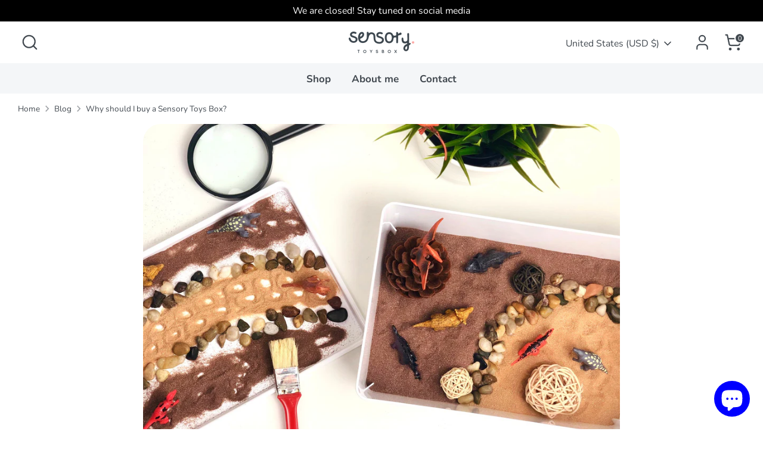

--- FILE ---
content_type: text/html; charset=utf-8
request_url: https://sensorytoysbox.com/blogs/blog/why-should-i-buy-a-sensory-toys-box
body_size: 41829
content:
<!doctype html>
<html class="no-js supports-no-cookies" lang="en">
<head>
  <!-- Boost 6.2.4 -->
  <meta charset="utf-8" />
<meta name="viewport" content="width=device-width,initial-scale=1.0" />
<meta http-equiv="X-UA-Compatible" content="IE=edge">

<link rel="preconnect" href="https://cdn.shopify.com" crossorigin>
<link rel="preconnect" href="https://fonts.shopify.com" crossorigin>
<link rel="preconnect" href="https://monorail-edge.shopifysvc.com"><link rel="preload" as="font" href="//sensorytoysbox.com/cdn/fonts/nunito/nunito_n4.fc49103dc396b42cae9460289072d384b6c6eb63.woff2" type="font/woff2" crossorigin><link rel="preload" as="font" href="//sensorytoysbox.com/cdn/fonts/nunito/nunito_n7.37cf9b8cf43b3322f7e6e13ad2aad62ab5dc9109.woff2" type="font/woff2" crossorigin><link rel="preload" as="font" href="//sensorytoysbox.com/cdn/fonts/nunito/nunito_n8.a4faa34563722dcb4bd960ae538c49eb540a565f.woff2" type="font/woff2" crossorigin><link rel="preload" as="font" href="//sensorytoysbox.com/cdn/fonts/nunito/nunito_n8.a4faa34563722dcb4bd960ae538c49eb540a565f.woff2" type="font/woff2" crossorigin><link rel="preload" href="//sensorytoysbox.com/cdn/shop/t/30/assets/vendor.min.js?v=67207134794593361361709651418" as="script">
<link rel="preload" href="//sensorytoysbox.com/cdn/shop/t/30/assets/theme.js?v=48894961133382881861714583076" as="script"><link rel="canonical" href="https://sensorytoysbox.com/blogs/blog/why-should-i-buy-a-sensory-toys-box" /><meta name="description" content="What is sensory play and what are the benefits? What is a Sensory Box? Where can I buy a Sensory Box? For what ages are they recommended? What are the benefits of a Sensory Box? What are sensory toys used for? All those questions and more answered in one post!">

  
  <title>
    Why should I buy a Sensory Toys Box?
    
    
    
  </title>

  <meta property="og:site_name" content="Sensory Toys Box">
<meta property="og:url" content="https://sensorytoysbox.com/blogs/blog/why-should-i-buy-a-sensory-toys-box">
<meta property="og:title" content="Why should I buy a Sensory Toys Box?">
<meta property="og:type" content="article">
<meta property="og:description" content="What is sensory play and what are the benefits? What is a Sensory Box? Where can I buy a Sensory Box? For what ages are they recommended? What are the benefits of a Sensory Box? What are sensory toys used for? All those questions and more answered in one post!"><meta property="og:image" content="http://sensorytoysbox.com/cdn/shop/articles/Copy_of_Landing_Page_1_1200x1200.jpg?v=1580861520">
  <meta property="og:image:secure_url" content="https://sensorytoysbox.com/cdn/shop/articles/Copy_of_Landing_Page_1_1200x1200.jpg?v=1580861520">
  <meta property="og:image:width" content="4016">
  <meta property="og:image:height" content="2956"><meta name="twitter:card" content="summary_large_image">
<meta name="twitter:title" content="Why should I buy a Sensory Toys Box?">
<meta name="twitter:description" content="What is sensory play and what are the benefits? What is a Sensory Box? Where can I buy a Sensory Box? For what ages are they recommended? What are the benefits of a Sensory Box? What are sensory toys used for? All those questions and more answered in one post!">

<style>
    @font-face {
  font-family: Nunito;
  font-weight: 800;
  font-style: normal;
  font-display: fallback;
  src: url("//sensorytoysbox.com/cdn/fonts/nunito/nunito_n8.a4faa34563722dcb4bd960ae538c49eb540a565f.woff2") format("woff2"),
       url("//sensorytoysbox.com/cdn/fonts/nunito/nunito_n8.7b9b4d7a0ef879eb46735a0aecb391013c7f7aeb.woff") format("woff");
}

    @font-face {
  font-family: Nunito;
  font-weight: 800;
  font-style: normal;
  font-display: fallback;
  src: url("//sensorytoysbox.com/cdn/fonts/nunito/nunito_n8.a4faa34563722dcb4bd960ae538c49eb540a565f.woff2") format("woff2"),
       url("//sensorytoysbox.com/cdn/fonts/nunito/nunito_n8.7b9b4d7a0ef879eb46735a0aecb391013c7f7aeb.woff") format("woff");
}

    @font-face {
  font-family: Nunito;
  font-weight: 400;
  font-style: normal;
  font-display: fallback;
  src: url("//sensorytoysbox.com/cdn/fonts/nunito/nunito_n4.fc49103dc396b42cae9460289072d384b6c6eb63.woff2") format("woff2"),
       url("//sensorytoysbox.com/cdn/fonts/nunito/nunito_n4.5d26d13beeac3116db2479e64986cdeea4c8fbdd.woff") format("woff");
}

    @font-face {
  font-family: Nunito;
  font-weight: 700;
  font-style: normal;
  font-display: fallback;
  src: url("//sensorytoysbox.com/cdn/fonts/nunito/nunito_n7.37cf9b8cf43b3322f7e6e13ad2aad62ab5dc9109.woff2") format("woff2"),
       url("//sensorytoysbox.com/cdn/fonts/nunito/nunito_n7.45cfcfadc6630011252d54d5f5a2c7c98f60d5de.woff") format("woff");
}

    @font-face {
  font-family: Nunito;
  font-weight: 400;
  font-style: italic;
  font-display: fallback;
  src: url("//sensorytoysbox.com/cdn/fonts/nunito/nunito_i4.fd53bf99043ab6c570187ed42d1b49192135de96.woff2") format("woff2"),
       url("//sensorytoysbox.com/cdn/fonts/nunito/nunito_i4.cb3876a003a73aaae5363bb3e3e99d45ec598cc6.woff") format("woff");
}

    @font-face {
  font-family: Nunito;
  font-weight: 700;
  font-style: italic;
  font-display: fallback;
  src: url("//sensorytoysbox.com/cdn/fonts/nunito/nunito_i7.3f8ba2027bc9ceb1b1764ecab15bae73f86c4632.woff2") format("woff2"),
       url("//sensorytoysbox.com/cdn/fonts/nunito/nunito_i7.82bfb5f86ec77ada3c9f660da22064c2e46e1469.woff") format("woff");
}

    @font-face {
  font-family: Nunito;
  font-weight: 700;
  font-style: normal;
  font-display: fallback;
  src: url("//sensorytoysbox.com/cdn/fonts/nunito/nunito_n7.37cf9b8cf43b3322f7e6e13ad2aad62ab5dc9109.woff2") format("woff2"),
       url("//sensorytoysbox.com/cdn/fonts/nunito/nunito_n7.45cfcfadc6630011252d54d5f5a2c7c98f60d5de.woff") format("woff");
}

  </style>

  <link href="//sensorytoysbox.com/cdn/shop/t/30/assets/styles.css?v=22919138781347544521730638929" rel="stylesheet" type="text/css" media="all" />
<script>
    document.documentElement.className = document.documentElement.className.replace('no-js', 'js');
    window.theme = window.theme || {};
    window.slate = window.slate || {};
    theme.moneyFormatWithCodeForProductsPreference = "${{amount}} USD";
    theme.moneyFormatWithCodeForCartPreference = "${{amount}} USD";
    theme.moneyFormat = "${{amount}}";
    theme.strings = {
      addToCart: "Add to Cart",
      unavailable: "Unavailable",
      addressError: "Error looking up that address",
      addressNoResults: "No results for that address",
      addressQueryLimit: "You have exceeded the Google API usage limit. Consider upgrading to a \u003ca href=\"https:\/\/developers.google.com\/maps\/premium\/usage-limits\"\u003ePremium Plan\u003c\/a\u003e.",
      authError: "There was a problem authenticating your Google Maps API Key.",
      addingToCart: "Adding",
      addedToCart: "Added",
      productPreorder: "Pre-order",
      addedToCartPopupTitle: "Added:",
      addedToCartPopupItems: "Items",
      addedToCartPopupSubtotal: "Subtotal",
      addedToCartPopupGoToCart: "Checkout",
      cartTermsNotChecked: "You must agree to the terms and conditions before continuing.",
      searchLoading: "Loading",
      searchMoreResults: "See all results",
      searchNoResults: "No results",
      priceFrom: "From",
      quantityTooHigh: "You can only have [[ quantity ]] in your cart",
      onSale: "On Sale",
      soldOut: "Sold Out",
      in_stock: "In stock",
      low_stock: "Low stock",
      only_x_left: "[[ quantity ]] in stock",
      single_unit_available: "1 available",
      x_units_available: "[[ quantity ]] in stock, ready to ship",
      unitPriceSeparator: " \/ ",
      close: "Close",
      cart_shipping_calculator_hide_calculator: "Hide shipping calculator",
      cart_shipping_calculator_title: "Get shipping estimates",
      cart_general_hide_note: "Hide instructions for seller",
      cart_general_show_note: "Add instructions for seller",
      previous: "Previous",
      next: "Next"
    };
    theme.routes = {
      account_login_url: '/account/login',
      account_register_url: '/account/register',
      account_addresses_url: '/account/addresses',
      search_url: '/search',
      cart_url: '/cart',
      cart_add_url: '/cart/add',
      cart_change_url: '/cart/change',
      product_recommendations_url: '/recommendations/products'
    };
    theme.settings = {
      dynamicQtyOpts: false,
      saleLabelEnabled: false,
      soldLabelEnabled: true,
      onAddToCart: "ajax"
    };
  </script><script>window.performance && window.performance.mark && window.performance.mark('shopify.content_for_header.start');</script><meta name="google-site-verification" content="a2VWr7omlgC62wYz9kR7GuOthMh--1tY1fpRmEBAhcg">
<meta name="facebook-domain-verification" content="mm4ew185k723lkmj8lpafwmr7htmtl">
<meta name="facebook-domain-verification" content="g0vnqzzsrmukalftnq67ctrtpgxpsq">
<meta name="google-site-verification" content="uBAVzyLLw10hiXSzr1pPjCS8gyEpzyQCx2ChHt_KFDo">
<meta id="shopify-digital-wallet" name="shopify-digital-wallet" content="/5324800022/digital_wallets/dialog">
<meta name="shopify-checkout-api-token" content="3f85aabc2748d30e923db81b9ee67177">
<meta id="in-context-paypal-metadata" data-shop-id="5324800022" data-venmo-supported="false" data-environment="production" data-locale="en_US" data-paypal-v4="true" data-currency="USD">
<link rel="alternate" type="application/atom+xml" title="Feed" href="/blogs/blog.atom" />
<link rel="alternate" hreflang="x-default" href="https://sensorytoysbox.ca/blogs/blog/why-should-i-buy-a-sensory-toys-box">
<link rel="alternate" hreflang="en" href="https://sensorytoysbox.ca/blogs/blog/why-should-i-buy-a-sensory-toys-box">
<link rel="alternate" hreflang="en-US" href="https://sensorytoysbox.com/blogs/blog/why-should-i-buy-a-sensory-toys-box">
<script async="async" src="/checkouts/internal/preloads.js?locale=en-US"></script>
<script id="shopify-features" type="application/json">{"accessToken":"3f85aabc2748d30e923db81b9ee67177","betas":["rich-media-storefront-analytics"],"domain":"sensorytoysbox.com","predictiveSearch":true,"shopId":5324800022,"locale":"en"}</script>
<script>var Shopify = Shopify || {};
Shopify.shop = "sensorygames.myshopify.com";
Shopify.locale = "en";
Shopify.currency = {"active":"USD","rate":"0.8"};
Shopify.country = "US";
Shopify.theme = {"name":"Updated copy of Updated copy of Boost","id":162988621846,"schema_name":"Boost","schema_version":"6.2.4","theme_store_id":863,"role":"main"};
Shopify.theme.handle = "null";
Shopify.theme.style = {"id":null,"handle":null};
Shopify.cdnHost = "sensorytoysbox.com/cdn";
Shopify.routes = Shopify.routes || {};
Shopify.routes.root = "/";</script>
<script type="module">!function(o){(o.Shopify=o.Shopify||{}).modules=!0}(window);</script>
<script>!function(o){function n(){var o=[];function n(){o.push(Array.prototype.slice.apply(arguments))}return n.q=o,n}var t=o.Shopify=o.Shopify||{};t.loadFeatures=n(),t.autoloadFeatures=n()}(window);</script>
<script id="shop-js-analytics" type="application/json">{"pageType":"article"}</script>
<script defer="defer" async type="module" src="//sensorytoysbox.com/cdn/shopifycloud/shop-js/modules/v2/client.init-shop-cart-sync_BdyHc3Nr.en.esm.js"></script>
<script defer="defer" async type="module" src="//sensorytoysbox.com/cdn/shopifycloud/shop-js/modules/v2/chunk.common_Daul8nwZ.esm.js"></script>
<script type="module">
  await import("//sensorytoysbox.com/cdn/shopifycloud/shop-js/modules/v2/client.init-shop-cart-sync_BdyHc3Nr.en.esm.js");
await import("//sensorytoysbox.com/cdn/shopifycloud/shop-js/modules/v2/chunk.common_Daul8nwZ.esm.js");

  window.Shopify.SignInWithShop?.initShopCartSync?.({"fedCMEnabled":true,"windoidEnabled":true});

</script>
<script>(function() {
  var isLoaded = false;
  function asyncLoad() {
    if (isLoaded) return;
    isLoaded = true;
    var urls = ["\/\/d1liekpayvooaz.cloudfront.net\/apps\/customizery\/customizery.js?shop=sensorygames.myshopify.com","https:\/\/static.klaviyo.com\/onsite\/js\/klaviyo.js?company_id=UhD5Bv\u0026shop=sensorygames.myshopify.com","https:\/\/static.klaviyo.com\/onsite\/js\/klaviyo.js?company_id=UhD5Bv\u0026shop=sensorygames.myshopify.com","https:\/\/cdn.s3.pop-convert.com\/pcjs.production.min.js?unique_id=sensorygames.myshopify.com\u0026shop=sensorygames.myshopify.com","https:\/\/script.pop-convert.com\/new-micro\/production.pc.min.js?unique_id=sensorygames.myshopify.com\u0026shop=sensorygames.myshopify.com","https:\/\/cdn.hextom.com\/js\/ultimatesalesboost.js?shop=sensorygames.myshopify.com"];
    for (var i = 0; i < urls.length; i++) {
      var s = document.createElement('script');
      s.type = 'text/javascript';
      s.async = true;
      s.src = urls[i];
      var x = document.getElementsByTagName('script')[0];
      x.parentNode.insertBefore(s, x);
    }
  };
  if(window.attachEvent) {
    window.attachEvent('onload', asyncLoad);
  } else {
    window.addEventListener('load', asyncLoad, false);
  }
})();</script>
<script id="__st">var __st={"a":5324800022,"offset":-18000,"reqid":"41718acb-a8b8-46f7-96fd-08d0541da488-1769001470","pageurl":"sensorytoysbox.com\/blogs\/blog\/why-should-i-buy-a-sensory-toys-box","s":"articles-27981021206","u":"e94acc8d5d3f","p":"article","rtyp":"article","rid":27981021206};</script>
<script>window.ShopifyPaypalV4VisibilityTracking = true;</script>
<script id="captcha-bootstrap">!function(){'use strict';const t='contact',e='account',n='new_comment',o=[[t,t],['blogs',n],['comments',n],[t,'customer']],c=[[e,'customer_login'],[e,'guest_login'],[e,'recover_customer_password'],[e,'create_customer']],r=t=>t.map((([t,e])=>`form[action*='/${t}']:not([data-nocaptcha='true']) input[name='form_type'][value='${e}']`)).join(','),a=t=>()=>t?[...document.querySelectorAll(t)].map((t=>t.form)):[];function s(){const t=[...o],e=r(t);return a(e)}const i='password',u='form_key',d=['recaptcha-v3-token','g-recaptcha-response','h-captcha-response',i],f=()=>{try{return window.sessionStorage}catch{return}},m='__shopify_v',_=t=>t.elements[u];function p(t,e,n=!1){try{const o=window.sessionStorage,c=JSON.parse(o.getItem(e)),{data:r}=function(t){const{data:e,action:n}=t;return t[m]||n?{data:e,action:n}:{data:t,action:n}}(c);for(const[e,n]of Object.entries(r))t.elements[e]&&(t.elements[e].value=n);n&&o.removeItem(e)}catch(o){console.error('form repopulation failed',{error:o})}}const l='form_type',E='cptcha';function T(t){t.dataset[E]=!0}const w=window,h=w.document,L='Shopify',v='ce_forms',y='captcha';let A=!1;((t,e)=>{const n=(g='f06e6c50-85a8-45c8-87d0-21a2b65856fe',I='https://cdn.shopify.com/shopifycloud/storefront-forms-hcaptcha/ce_storefront_forms_captcha_hcaptcha.v1.5.2.iife.js',D={infoText:'Protected by hCaptcha',privacyText:'Privacy',termsText:'Terms'},(t,e,n)=>{const o=w[L][v],c=o.bindForm;if(c)return c(t,g,e,D).then(n);var r;o.q.push([[t,g,e,D],n]),r=I,A||(h.body.append(Object.assign(h.createElement('script'),{id:'captcha-provider',async:!0,src:r})),A=!0)});var g,I,D;w[L]=w[L]||{},w[L][v]=w[L][v]||{},w[L][v].q=[],w[L][y]=w[L][y]||{},w[L][y].protect=function(t,e){n(t,void 0,e),T(t)},Object.freeze(w[L][y]),function(t,e,n,w,h,L){const[v,y,A,g]=function(t,e,n){const i=e?o:[],u=t?c:[],d=[...i,...u],f=r(d),m=r(i),_=r(d.filter((([t,e])=>n.includes(e))));return[a(f),a(m),a(_),s()]}(w,h,L),I=t=>{const e=t.target;return e instanceof HTMLFormElement?e:e&&e.form},D=t=>v().includes(t);t.addEventListener('submit',(t=>{const e=I(t);if(!e)return;const n=D(e)&&!e.dataset.hcaptchaBound&&!e.dataset.recaptchaBound,o=_(e),c=g().includes(e)&&(!o||!o.value);(n||c)&&t.preventDefault(),c&&!n&&(function(t){try{if(!f())return;!function(t){const e=f();if(!e)return;const n=_(t);if(!n)return;const o=n.value;o&&e.removeItem(o)}(t);const e=Array.from(Array(32),(()=>Math.random().toString(36)[2])).join('');!function(t,e){_(t)||t.append(Object.assign(document.createElement('input'),{type:'hidden',name:u})),t.elements[u].value=e}(t,e),function(t,e){const n=f();if(!n)return;const o=[...t.querySelectorAll(`input[type='${i}']`)].map((({name:t})=>t)),c=[...d,...o],r={};for(const[a,s]of new FormData(t).entries())c.includes(a)||(r[a]=s);n.setItem(e,JSON.stringify({[m]:1,action:t.action,data:r}))}(t,e)}catch(e){console.error('failed to persist form',e)}}(e),e.submit())}));const S=(t,e)=>{t&&!t.dataset[E]&&(n(t,e.some((e=>e===t))),T(t))};for(const o of['focusin','change'])t.addEventListener(o,(t=>{const e=I(t);D(e)&&S(e,y())}));const B=e.get('form_key'),M=e.get(l),P=B&&M;t.addEventListener('DOMContentLoaded',(()=>{const t=y();if(P)for(const e of t)e.elements[l].value===M&&p(e,B);[...new Set([...A(),...v().filter((t=>'true'===t.dataset.shopifyCaptcha))])].forEach((e=>S(e,t)))}))}(h,new URLSearchParams(w.location.search),n,t,e,['guest_login'])})(!0,!0)}();</script>
<script integrity="sha256-4kQ18oKyAcykRKYeNunJcIwy7WH5gtpwJnB7kiuLZ1E=" data-source-attribution="shopify.loadfeatures" defer="defer" src="//sensorytoysbox.com/cdn/shopifycloud/storefront/assets/storefront/load_feature-a0a9edcb.js" crossorigin="anonymous"></script>
<script data-source-attribution="shopify.dynamic_checkout.dynamic.init">var Shopify=Shopify||{};Shopify.PaymentButton=Shopify.PaymentButton||{isStorefrontPortableWallets:!0,init:function(){window.Shopify.PaymentButton.init=function(){};var t=document.createElement("script");t.src="https://sensorytoysbox.com/cdn/shopifycloud/portable-wallets/latest/portable-wallets.en.js",t.type="module",document.head.appendChild(t)}};
</script>
<script data-source-attribution="shopify.dynamic_checkout.buyer_consent">
  function portableWalletsHideBuyerConsent(e){var t=document.getElementById("shopify-buyer-consent"),n=document.getElementById("shopify-subscription-policy-button");t&&n&&(t.classList.add("hidden"),t.setAttribute("aria-hidden","true"),n.removeEventListener("click",e))}function portableWalletsShowBuyerConsent(e){var t=document.getElementById("shopify-buyer-consent"),n=document.getElementById("shopify-subscription-policy-button");t&&n&&(t.classList.remove("hidden"),t.removeAttribute("aria-hidden"),n.addEventListener("click",e))}window.Shopify?.PaymentButton&&(window.Shopify.PaymentButton.hideBuyerConsent=portableWalletsHideBuyerConsent,window.Shopify.PaymentButton.showBuyerConsent=portableWalletsShowBuyerConsent);
</script>
<script>
  function portableWalletsCleanup(e){e&&e.src&&console.error("Failed to load portable wallets script "+e.src);var t=document.querySelectorAll("shopify-accelerated-checkout .shopify-payment-button__skeleton, shopify-accelerated-checkout-cart .wallet-cart-button__skeleton"),e=document.getElementById("shopify-buyer-consent");for(let e=0;e<t.length;e++)t[e].remove();e&&e.remove()}function portableWalletsNotLoadedAsModule(e){e instanceof ErrorEvent&&"string"==typeof e.message&&e.message.includes("import.meta")&&"string"==typeof e.filename&&e.filename.includes("portable-wallets")&&(window.removeEventListener("error",portableWalletsNotLoadedAsModule),window.Shopify.PaymentButton.failedToLoad=e,"loading"===document.readyState?document.addEventListener("DOMContentLoaded",window.Shopify.PaymentButton.init):window.Shopify.PaymentButton.init())}window.addEventListener("error",portableWalletsNotLoadedAsModule);
</script>

<script type="module" src="https://sensorytoysbox.com/cdn/shopifycloud/portable-wallets/latest/portable-wallets.en.js" onError="portableWalletsCleanup(this)" crossorigin="anonymous"></script>
<script nomodule>
  document.addEventListener("DOMContentLoaded", portableWalletsCleanup);
</script>

<link id="shopify-accelerated-checkout-styles" rel="stylesheet" media="screen" href="https://sensorytoysbox.com/cdn/shopifycloud/portable-wallets/latest/accelerated-checkout-backwards-compat.css" crossorigin="anonymous">
<style id="shopify-accelerated-checkout-cart">
        #shopify-buyer-consent {
  margin-top: 1em;
  display: inline-block;
  width: 100%;
}

#shopify-buyer-consent.hidden {
  display: none;
}

#shopify-subscription-policy-button {
  background: none;
  border: none;
  padding: 0;
  text-decoration: underline;
  font-size: inherit;
  cursor: pointer;
}

#shopify-subscription-policy-button::before {
  box-shadow: none;
}

      </style>

<script>window.performance && window.performance.mark && window.performance.mark('shopify.content_for_header.end');</script>
<!-- BEGIN app block: shopify://apps/judge-me-reviews/blocks/judgeme_core/61ccd3b1-a9f2-4160-9fe9-4fec8413e5d8 --><!-- Start of Judge.me Core -->






<link rel="dns-prefetch" href="https://cdnwidget.judge.me">
<link rel="dns-prefetch" href="https://cdn.judge.me">
<link rel="dns-prefetch" href="https://cdn1.judge.me">
<link rel="dns-prefetch" href="https://api.judge.me">

<script data-cfasync='false' class='jdgm-settings-script'>window.jdgmSettings={"pagination":5,"disable_web_reviews":false,"badge_no_review_text":"No reviews","badge_n_reviews_text":"{{ n }} review/reviews","badge_star_color":"#e2ad50","hide_badge_preview_if_no_reviews":true,"badge_hide_text":false,"enforce_center_preview_badge":false,"widget_title":"Customer Reviews","widget_open_form_text":"Write a review","widget_close_form_text":"Cancel review","widget_refresh_page_text":"Refresh page","widget_summary_text":"Based on {{ number_of_reviews }} review/reviews","widget_no_review_text":"Be the first to write a review","widget_name_field_text":"Display name","widget_verified_name_field_text":"Verified Name (public)","widget_name_placeholder_text":"Display name","widget_required_field_error_text":"This field is required.","widget_email_field_text":"Email address","widget_verified_email_field_text":"Verified Email (private, can not be edited)","widget_email_placeholder_text":"Your email address","widget_email_field_error_text":"Please enter a valid email address.","widget_rating_field_text":"Rating","widget_review_title_field_text":"Review Title","widget_review_title_placeholder_text":"Give your review a title","widget_review_body_field_text":"Review content","widget_review_body_placeholder_text":"Start writing here...","widget_pictures_field_text":"Picture/Video (optional)","widget_submit_review_text":"Submit Review","widget_submit_verified_review_text":"Submit Verified Review","widget_submit_success_msg_with_auto_publish":"Thank you! Please refresh the page in a few moments to see your review. You can remove or edit your review by logging into \u003ca href='https://judge.me/login' target='_blank' rel='nofollow noopener'\u003eJudge.me\u003c/a\u003e","widget_submit_success_msg_no_auto_publish":"Thank you! Your review will be published as soon as it is approved by the shop admin. You can remove or edit your review by logging into \u003ca href='https://judge.me/login' target='_blank' rel='nofollow noopener'\u003eJudge.me\u003c/a\u003e","widget_show_default_reviews_out_of_total_text":"Showing {{ n_reviews_shown }} out of {{ n_reviews }} reviews.","widget_show_all_link_text":"Show all","widget_show_less_link_text":"Show less","widget_author_said_text":"{{ reviewer_name }} said:","widget_days_text":"{{ n }} days ago","widget_weeks_text":"{{ n }} week/weeks ago","widget_months_text":"{{ n }} month/months ago","widget_years_text":"{{ n }} year/years ago","widget_yesterday_text":"Yesterday","widget_today_text":"Today","widget_replied_text":"\u003e\u003e {{ shop_name }} replied:","widget_read_more_text":"Read more","widget_reviewer_name_as_initial":"","widget_rating_filter_color":"","widget_rating_filter_see_all_text":"See all reviews","widget_sorting_most_recent_text":"Most Recent","widget_sorting_highest_rating_text":"Highest Rating","widget_sorting_lowest_rating_text":"Lowest Rating","widget_sorting_with_pictures_text":"Only Pictures","widget_sorting_most_helpful_text":"Most Helpful","widget_open_question_form_text":"Ask a question","widget_reviews_subtab_text":"Reviews","widget_questions_subtab_text":"Questions","widget_question_label_text":"Question","widget_answer_label_text":"Answer","widget_question_placeholder_text":"Write your question here","widget_submit_question_text":"Submit Question","widget_question_submit_success_text":"Thank you for your question! We will notify you once it gets answered.","widget_star_color":"#e2ad50","verified_badge_text":"Verified","verified_badge_bg_color":"","verified_badge_text_color":"","verified_badge_placement":"left-of-reviewer-name","widget_review_max_height":"","widget_hide_border":false,"widget_social_share":false,"widget_thumb":false,"widget_review_location_show":false,"widget_location_format":"country_iso_code","all_reviews_include_out_of_store_products":true,"all_reviews_out_of_store_text":"(out of store)","all_reviews_pagination":100,"all_reviews_product_name_prefix_text":"about","enable_review_pictures":false,"enable_question_anwser":false,"widget_theme":"align","review_date_format":"mm/dd/yyyy","default_sort_method":"most-recent","widget_product_reviews_subtab_text":"Product Reviews","widget_shop_reviews_subtab_text":"Shop Reviews","widget_other_products_reviews_text":"Reviews for other products","widget_store_reviews_subtab_text":"Store reviews","widget_no_store_reviews_text":"This store hasn't received any reviews yet","widget_web_restriction_product_reviews_text":"This product hasn't received any reviews yet","widget_no_items_text":"No items found","widget_show_more_text":"Show more","widget_write_a_store_review_text":"Write a Store Review","widget_other_languages_heading":"Reviews in Other Languages","widget_translate_review_text":"Translate review to {{ language }}","widget_translating_review_text":"Translating...","widget_show_original_translation_text":"Show original ({{ language }})","widget_translate_review_failed_text":"Review couldn't be translated.","widget_translate_review_retry_text":"Retry","widget_translate_review_try_again_later_text":"Try again later","show_product_url_for_grouped_product":false,"widget_sorting_pictures_first_text":"Pictures First","show_pictures_on_all_rev_page_mobile":false,"show_pictures_on_all_rev_page_desktop":false,"floating_tab_hide_mobile_install_preference":false,"floating_tab_button_name":"★ Reviews","floating_tab_title":"Let customers speak for us","floating_tab_button_color":"","floating_tab_button_background_color":"","floating_tab_url":"","floating_tab_url_enabled":false,"floating_tab_tab_style":"text","all_reviews_text_badge_text":"Customers rate us {{ shop.metafields.judgeme.all_reviews_rating | round: 1 }}/5 based on {{ shop.metafields.judgeme.all_reviews_count }} reviews.","all_reviews_text_badge_text_branded_style":"{{ shop.metafields.judgeme.all_reviews_rating | round: 1 }} out of 5 stars based on {{ shop.metafields.judgeme.all_reviews_count }} reviews","is_all_reviews_text_badge_a_link":false,"show_stars_for_all_reviews_text_badge":false,"all_reviews_text_badge_url":"","all_reviews_text_style":"text","all_reviews_text_color_style":"judgeme_brand_color","all_reviews_text_color":"#108474","all_reviews_text_show_jm_brand":true,"featured_carousel_show_header":true,"featured_carousel_title":"Let customers speak for us","testimonials_carousel_title":"Customers are saying","videos_carousel_title":"Real customer stories","cards_carousel_title":"Customers are saying","featured_carousel_count_text":"from {{ n }} reviews","featured_carousel_add_link_to_all_reviews_page":false,"featured_carousel_url":"","featured_carousel_show_images":true,"featured_carousel_autoslide_interval":5,"featured_carousel_arrows_on_the_sides":true,"featured_carousel_height":250,"featured_carousel_width":80,"featured_carousel_image_size":0,"featured_carousel_image_height":250,"featured_carousel_arrow_color":"#eeeeee","verified_count_badge_style":"vintage","verified_count_badge_orientation":"horizontal","verified_count_badge_color_style":"judgeme_brand_color","verified_count_badge_color":"#108474","is_verified_count_badge_a_link":false,"verified_count_badge_url":"","verified_count_badge_show_jm_brand":true,"widget_rating_preset_default":5,"widget_first_sub_tab":"product-reviews","widget_show_histogram":true,"widget_histogram_use_custom_color":false,"widget_pagination_use_custom_color":false,"widget_star_use_custom_color":true,"widget_verified_badge_use_custom_color":false,"widget_write_review_use_custom_color":false,"picture_reminder_submit_button":"Upload Pictures","enable_review_videos":false,"mute_video_by_default":false,"widget_sorting_videos_first_text":"Videos First","widget_review_pending_text":"Pending","featured_carousel_items_for_large_screen":3,"social_share_options_order":"Facebook,Twitter","remove_microdata_snippet":true,"disable_json_ld":false,"enable_json_ld_products":false,"preview_badge_show_question_text":false,"preview_badge_no_question_text":"No questions","preview_badge_n_question_text":"{{ number_of_questions }} question/questions","qa_badge_show_icon":false,"qa_badge_position":"same-row","remove_judgeme_branding":false,"widget_add_search_bar":false,"widget_search_bar_placeholder":"Search","widget_sorting_verified_only_text":"Verified only","featured_carousel_theme":"default","featured_carousel_show_rating":true,"featured_carousel_show_title":true,"featured_carousel_show_body":true,"featured_carousel_show_date":false,"featured_carousel_show_reviewer":true,"featured_carousel_show_product":false,"featured_carousel_header_background_color":"#108474","featured_carousel_header_text_color":"#ffffff","featured_carousel_name_product_separator":"reviewed","featured_carousel_full_star_background":"#108474","featured_carousel_empty_star_background":"#dadada","featured_carousel_vertical_theme_background":"#f9fafb","featured_carousel_verified_badge_enable":false,"featured_carousel_verified_badge_color":"#108474","featured_carousel_border_style":"round","featured_carousel_review_line_length_limit":3,"featured_carousel_more_reviews_button_text":"Read more reviews","featured_carousel_view_product_button_text":"View product","all_reviews_page_load_reviews_on":"scroll","all_reviews_page_load_more_text":"Load More Reviews","disable_fb_tab_reviews":false,"enable_ajax_cdn_cache":false,"widget_public_name_text":"displayed publicly like","default_reviewer_name":"John Smith","default_reviewer_name_has_non_latin":true,"widget_reviewer_anonymous":"Anonymous","medals_widget_title":"Judge.me Review Medals","medals_widget_background_color":"#f9fafb","medals_widget_position":"footer_all_pages","medals_widget_border_color":"#f9fafb","medals_widget_verified_text_position":"left","medals_widget_use_monochromatic_version":false,"medals_widget_elements_color":"#108474","show_reviewer_avatar":true,"widget_invalid_yt_video_url_error_text":"Not a YouTube video URL","widget_max_length_field_error_text":"Please enter no more than {0} characters.","widget_show_country_flag":false,"widget_show_collected_via_shop_app":true,"widget_verified_by_shop_badge_style":"light","widget_verified_by_shop_text":"Verified by Shop","widget_show_photo_gallery":true,"widget_load_with_code_splitting":true,"widget_ugc_install_preference":false,"widget_ugc_title":"Made by us, Shared by you","widget_ugc_subtitle":"Tag us to see your picture featured in our page","widget_ugc_arrows_color":"#ffffff","widget_ugc_primary_button_text":"Buy Now","widget_ugc_primary_button_background_color":"#108474","widget_ugc_primary_button_text_color":"#ffffff","widget_ugc_primary_button_border_width":"0","widget_ugc_primary_button_border_style":"none","widget_ugc_primary_button_border_color":"#108474","widget_ugc_primary_button_border_radius":"25","widget_ugc_secondary_button_text":"Load More","widget_ugc_secondary_button_background_color":"#ffffff","widget_ugc_secondary_button_text_color":"#108474","widget_ugc_secondary_button_border_width":"2","widget_ugc_secondary_button_border_style":"solid","widget_ugc_secondary_button_border_color":"#108474","widget_ugc_secondary_button_border_radius":"25","widget_ugc_reviews_button_text":"View Reviews","widget_ugc_reviews_button_background_color":"#ffffff","widget_ugc_reviews_button_text_color":"#108474","widget_ugc_reviews_button_border_width":"2","widget_ugc_reviews_button_border_style":"solid","widget_ugc_reviews_button_border_color":"#108474","widget_ugc_reviews_button_border_radius":"25","widget_ugc_reviews_button_link_to":"judgeme-reviews-page","widget_ugc_show_post_date":true,"widget_ugc_max_width":"800","widget_rating_metafield_value_type":true,"widget_primary_color":"#7bbdae","widget_enable_secondary_color":true,"widget_secondary_color":"#edf5f5","widget_summary_average_rating_text":"{{ average_rating }} out of 5","widget_media_grid_title":"Customer photos \u0026 videos","widget_media_grid_see_more_text":"See more","widget_round_style":true,"widget_show_product_medals":true,"widget_verified_by_judgeme_text":"Verified by Judge.me","widget_show_store_medals":true,"widget_verified_by_judgeme_text_in_store_medals":"Verified by Judge.me","widget_media_field_exceed_quantity_message":"Sorry, we can only accept {{ max_media }} for one review.","widget_media_field_exceed_limit_message":"{{ file_name }} is too large, please select a {{ media_type }} less than {{ size_limit }}MB.","widget_review_submitted_text":"Review Submitted!","widget_question_submitted_text":"Question Submitted!","widget_close_form_text_question":"Cancel","widget_write_your_answer_here_text":"Write your answer here","widget_enabled_branded_link":true,"widget_show_collected_by_judgeme":true,"widget_reviewer_name_color":"","widget_write_review_text_color":"","widget_write_review_bg_color":"","widget_collected_by_judgeme_text":"collected by Judge.me","widget_pagination_type":"standard","widget_load_more_text":"Load More","widget_load_more_color":"#108474","widget_full_review_text":"Full Review","widget_read_more_reviews_text":"Read More Reviews","widget_read_questions_text":"Read Questions","widget_questions_and_answers_text":"Questions \u0026 Answers","widget_verified_by_text":"Verified by","widget_verified_text":"Verified","widget_number_of_reviews_text":"{{ number_of_reviews }} reviews","widget_back_button_text":"Back","widget_next_button_text":"Next","widget_custom_forms_filter_button":"Filters","custom_forms_style":"vertical","widget_show_review_information":false,"how_reviews_are_collected":"How reviews are collected?","widget_show_review_keywords":false,"widget_gdpr_statement":"How we use your data: We'll only contact you about the review you left, and only if necessary. By submitting your review, you agree to Judge.me's \u003ca href='https://judge.me/terms' target='_blank' rel='nofollow noopener'\u003eterms\u003c/a\u003e, \u003ca href='https://judge.me/privacy' target='_blank' rel='nofollow noopener'\u003eprivacy\u003c/a\u003e and \u003ca href='https://judge.me/content-policy' target='_blank' rel='nofollow noopener'\u003econtent\u003c/a\u003e policies.","widget_multilingual_sorting_enabled":false,"widget_translate_review_content_enabled":false,"widget_translate_review_content_method":"manual","popup_widget_review_selection":"automatically_with_pictures","popup_widget_round_border_style":true,"popup_widget_show_title":true,"popup_widget_show_body":true,"popup_widget_show_reviewer":false,"popup_widget_show_product":true,"popup_widget_show_pictures":true,"popup_widget_use_review_picture":true,"popup_widget_show_on_home_page":true,"popup_widget_show_on_product_page":true,"popup_widget_show_on_collection_page":true,"popup_widget_show_on_cart_page":true,"popup_widget_position":"bottom_left","popup_widget_first_review_delay":5,"popup_widget_duration":5,"popup_widget_interval":5,"popup_widget_review_count":5,"popup_widget_hide_on_mobile":true,"review_snippet_widget_round_border_style":true,"review_snippet_widget_card_color":"#FFFFFF","review_snippet_widget_slider_arrows_background_color":"#FFFFFF","review_snippet_widget_slider_arrows_color":"#000000","review_snippet_widget_star_color":"#108474","show_product_variant":false,"all_reviews_product_variant_label_text":"Variant: ","widget_show_verified_branding":false,"widget_ai_summary_title":"Customers say","widget_ai_summary_disclaimer":"AI-powered review summary based on recent customer reviews","widget_show_ai_summary":false,"widget_show_ai_summary_bg":false,"widget_show_review_title_input":true,"redirect_reviewers_invited_via_email":"review_widget","request_store_review_after_product_review":false,"request_review_other_products_in_order":false,"review_form_color_scheme":"default","review_form_corner_style":"square","review_form_star_color":{},"review_form_text_color":"#333333","review_form_background_color":"#ffffff","review_form_field_background_color":"#fafafa","review_form_button_color":{},"review_form_button_text_color":"#ffffff","review_form_modal_overlay_color":"#000000","review_content_screen_title_text":"How would you rate this product?","review_content_introduction_text":"We would love it if you would share a bit about your experience.","store_review_form_title_text":"How would you rate this store?","store_review_form_introduction_text":"We would love it if you would share a bit about your experience.","show_review_guidance_text":true,"one_star_review_guidance_text":"Poor","five_star_review_guidance_text":"Great","customer_information_screen_title_text":"About you","customer_information_introduction_text":"Please tell us more about you.","custom_questions_screen_title_text":"Your experience in more detail","custom_questions_introduction_text":"Here are a few questions to help us understand more about your experience.","review_submitted_screen_title_text":"Thanks for your review!","review_submitted_screen_thank_you_text":"We are processing it and it will appear on the store soon.","review_submitted_screen_email_verification_text":"Please confirm your email by clicking the link we just sent you. This helps us keep reviews authentic.","review_submitted_request_store_review_text":"Would you like to share your experience of shopping with us?","review_submitted_review_other_products_text":"Would you like to review these products?","store_review_screen_title_text":"Would you like to share your experience of shopping with us?","store_review_introduction_text":"We value your feedback and use it to improve. Please share any thoughts or suggestions you have.","reviewer_media_screen_title_picture_text":"Share a picture","reviewer_media_introduction_picture_text":"Upload a photo to support your review.","reviewer_media_screen_title_video_text":"Share a video","reviewer_media_introduction_video_text":"Upload a video to support your review.","reviewer_media_screen_title_picture_or_video_text":"Share a picture or video","reviewer_media_introduction_picture_or_video_text":"Upload a photo or video to support your review.","reviewer_media_youtube_url_text":"Paste your Youtube URL here","advanced_settings_next_step_button_text":"Next","advanced_settings_close_review_button_text":"Close","modal_write_review_flow":false,"write_review_flow_required_text":"Required","write_review_flow_privacy_message_text":"We respect your privacy.","write_review_flow_anonymous_text":"Post review as anonymous","write_review_flow_visibility_text":"This won't be visible to other customers.","write_review_flow_multiple_selection_help_text":"Select as many as you like","write_review_flow_single_selection_help_text":"Select one option","write_review_flow_required_field_error_text":"This field is required","write_review_flow_invalid_email_error_text":"Please enter a valid email address","write_review_flow_max_length_error_text":"Max. {{ max_length }} characters.","write_review_flow_media_upload_text":"\u003cb\u003eClick to upload\u003c/b\u003e or drag and drop","write_review_flow_gdpr_statement":"We'll only contact you about your review if necessary. By submitting your review, you agree to our \u003ca href='https://judge.me/terms' target='_blank' rel='nofollow noopener'\u003eterms and conditions\u003c/a\u003e and \u003ca href='https://judge.me/privacy' target='_blank' rel='nofollow noopener'\u003eprivacy policy\u003c/a\u003e.","rating_only_reviews_enabled":false,"show_negative_reviews_help_screen":false,"new_review_flow_help_screen_rating_threshold":3,"negative_review_resolution_screen_title_text":"Tell us more","negative_review_resolution_text":"Your experience matters to us. If there were issues with your purchase, we're here to help. Feel free to reach out to us, we'd love the opportunity to make things right.","negative_review_resolution_button_text":"Contact us","negative_review_resolution_proceed_with_review_text":"Leave a review","negative_review_resolution_subject":"Issue with purchase from {{ shop_name }}.{{ order_name }}","preview_badge_collection_page_install_status":false,"widget_review_custom_css":"","preview_badge_custom_css":"","preview_badge_stars_count":"5-stars","featured_carousel_custom_css":"","floating_tab_custom_css":"","all_reviews_widget_custom_css":"","medals_widget_custom_css":"","verified_badge_custom_css":"","all_reviews_text_custom_css":"","transparency_badges_collected_via_store_invite":false,"transparency_badges_from_another_provider":false,"transparency_badges_collected_from_store_visitor":false,"transparency_badges_collected_by_verified_review_provider":false,"transparency_badges_earned_reward":false,"transparency_badges_collected_via_store_invite_text":"Review collected via store invitation","transparency_badges_from_another_provider_text":"Review collected from another provider","transparency_badges_collected_from_store_visitor_text":"Review collected from a store visitor","transparency_badges_written_in_google_text":"Review written in Google","transparency_badges_written_in_etsy_text":"Review written in Etsy","transparency_badges_written_in_shop_app_text":"Review written in Shop App","transparency_badges_earned_reward_text":"Review earned a reward for future purchase","product_review_widget_per_page":10,"widget_store_review_label_text":"Review about the store","checkout_comment_extension_title_on_product_page":"Customer Comments","checkout_comment_extension_num_latest_comment_show":5,"checkout_comment_extension_format":"name_and_timestamp","checkout_comment_customer_name":"last_initial","checkout_comment_comment_notification":true,"preview_badge_collection_page_install_preference":true,"preview_badge_home_page_install_preference":true,"preview_badge_product_page_install_preference":true,"review_widget_install_preference":"","review_carousel_install_preference":false,"floating_reviews_tab_install_preference":"none","verified_reviews_count_badge_install_preference":false,"all_reviews_text_install_preference":false,"review_widget_best_location":true,"judgeme_medals_install_preference":false,"review_widget_revamp_enabled":false,"review_widget_qna_enabled":false,"review_widget_header_theme":"minimal","review_widget_widget_title_enabled":true,"review_widget_header_text_size":"medium","review_widget_header_text_weight":"regular","review_widget_average_rating_style":"compact","review_widget_bar_chart_enabled":true,"review_widget_bar_chart_type":"numbers","review_widget_bar_chart_style":"standard","review_widget_expanded_media_gallery_enabled":false,"review_widget_reviews_section_theme":"standard","review_widget_image_style":"thumbnails","review_widget_review_image_ratio":"square","review_widget_stars_size":"medium","review_widget_verified_badge":"standard_text","review_widget_review_title_text_size":"medium","review_widget_review_text_size":"medium","review_widget_review_text_length":"medium","review_widget_number_of_columns_desktop":3,"review_widget_carousel_transition_speed":5,"review_widget_custom_questions_answers_display":"always","review_widget_button_text_color":"#FFFFFF","review_widget_text_color":"#000000","review_widget_lighter_text_color":"#7B7B7B","review_widget_corner_styling":"soft","review_widget_review_word_singular":"review","review_widget_review_word_plural":"reviews","review_widget_voting_label":"Helpful?","review_widget_shop_reply_label":"Reply from {{ shop_name }}:","review_widget_filters_title":"Filters","qna_widget_question_word_singular":"Question","qna_widget_question_word_plural":"Questions","qna_widget_answer_reply_label":"Answer from {{ answerer_name }}:","qna_content_screen_title_text":"Ask a question about this product","qna_widget_question_required_field_error_text":"Please enter your question.","qna_widget_flow_gdpr_statement":"We'll only contact you about your question if necessary. By submitting your question, you agree to our \u003ca href='https://judge.me/terms' target='_blank' rel='nofollow noopener'\u003eterms and conditions\u003c/a\u003e and \u003ca href='https://judge.me/privacy' target='_blank' rel='nofollow noopener'\u003eprivacy policy\u003c/a\u003e.","qna_widget_question_submitted_text":"Thanks for your question!","qna_widget_close_form_text_question":"Close","qna_widget_question_submit_success_text":"We’ll notify you by email when your question is answered.","all_reviews_widget_v2025_enabled":false,"all_reviews_widget_v2025_header_theme":"default","all_reviews_widget_v2025_widget_title_enabled":true,"all_reviews_widget_v2025_header_text_size":"medium","all_reviews_widget_v2025_header_text_weight":"regular","all_reviews_widget_v2025_average_rating_style":"compact","all_reviews_widget_v2025_bar_chart_enabled":true,"all_reviews_widget_v2025_bar_chart_type":"numbers","all_reviews_widget_v2025_bar_chart_style":"standard","all_reviews_widget_v2025_expanded_media_gallery_enabled":false,"all_reviews_widget_v2025_show_store_medals":true,"all_reviews_widget_v2025_show_photo_gallery":true,"all_reviews_widget_v2025_show_review_keywords":false,"all_reviews_widget_v2025_show_ai_summary":false,"all_reviews_widget_v2025_show_ai_summary_bg":false,"all_reviews_widget_v2025_add_search_bar":false,"all_reviews_widget_v2025_default_sort_method":"most-recent","all_reviews_widget_v2025_reviews_per_page":10,"all_reviews_widget_v2025_reviews_section_theme":"default","all_reviews_widget_v2025_image_style":"thumbnails","all_reviews_widget_v2025_review_image_ratio":"square","all_reviews_widget_v2025_stars_size":"medium","all_reviews_widget_v2025_verified_badge":"bold_badge","all_reviews_widget_v2025_review_title_text_size":"medium","all_reviews_widget_v2025_review_text_size":"medium","all_reviews_widget_v2025_review_text_length":"medium","all_reviews_widget_v2025_number_of_columns_desktop":3,"all_reviews_widget_v2025_carousel_transition_speed":5,"all_reviews_widget_v2025_custom_questions_answers_display":"always","all_reviews_widget_v2025_show_product_variant":false,"all_reviews_widget_v2025_show_reviewer_avatar":true,"all_reviews_widget_v2025_reviewer_name_as_initial":"","all_reviews_widget_v2025_review_location_show":false,"all_reviews_widget_v2025_location_format":"","all_reviews_widget_v2025_show_country_flag":false,"all_reviews_widget_v2025_verified_by_shop_badge_style":"light","all_reviews_widget_v2025_social_share":false,"all_reviews_widget_v2025_social_share_options_order":"Facebook,Twitter,LinkedIn,Pinterest","all_reviews_widget_v2025_pagination_type":"standard","all_reviews_widget_v2025_button_text_color":"#FFFFFF","all_reviews_widget_v2025_text_color":"#000000","all_reviews_widget_v2025_lighter_text_color":"#7B7B7B","all_reviews_widget_v2025_corner_styling":"soft","all_reviews_widget_v2025_title":"Customer reviews","all_reviews_widget_v2025_ai_summary_title":"Customers say about this store","all_reviews_widget_v2025_no_review_text":"Be the first to write a review","platform":"shopify","branding_url":"https://app.judge.me/reviews/stores/sensorytoysbox.ca","branding_text":"Powered by Judge.me","locale":"en","reply_name":"Sensory Toys Box","widget_version":"3.0","footer":true,"autopublish":true,"review_dates":true,"enable_custom_form":false,"shop_use_review_site":true,"shop_locale":"en","enable_multi_locales_translations":false,"show_review_title_input":true,"review_verification_email_status":"always","can_be_branded":true,"reply_name_text":"Sensory Toys Box"};</script> <style class='jdgm-settings-style'>.jdgm-xx{left:0}:root{--jdgm-primary-color: #7bbdae;--jdgm-secondary-color: #edf5f5;--jdgm-star-color: #e2ad50;--jdgm-write-review-text-color: white;--jdgm-write-review-bg-color: #7bbdae;--jdgm-paginate-color: #7bbdae;--jdgm-border-radius: 10;--jdgm-reviewer-name-color: #7bbdae}.jdgm-histogram__bar-content{background-color:#7bbdae}.jdgm-rev[data-verified-buyer=true] .jdgm-rev__icon.jdgm-rev__icon:after,.jdgm-rev__buyer-badge.jdgm-rev__buyer-badge{color:white;background-color:#7bbdae}.jdgm-review-widget--small .jdgm-gallery.jdgm-gallery .jdgm-gallery__thumbnail-link:nth-child(8) .jdgm-gallery__thumbnail-wrapper.jdgm-gallery__thumbnail-wrapper:before{content:"See more"}@media only screen and (min-width: 768px){.jdgm-gallery.jdgm-gallery .jdgm-gallery__thumbnail-link:nth-child(8) .jdgm-gallery__thumbnail-wrapper.jdgm-gallery__thumbnail-wrapper:before{content:"See more"}}.jdgm-preview-badge .jdgm-star.jdgm-star{color:#e2ad50}.jdgm-prev-badge[data-average-rating='0.00']{display:none !important}.jdgm-author-all-initials{display:none !important}.jdgm-author-last-initial{display:none !important}.jdgm-rev-widg__title{visibility:hidden}.jdgm-rev-widg__summary-text{visibility:hidden}.jdgm-prev-badge__text{visibility:hidden}.jdgm-rev__prod-link-prefix:before{content:'about'}.jdgm-rev__variant-label:before{content:'Variant: '}.jdgm-rev__out-of-store-text:before{content:'(out of store)'}@media only screen and (min-width: 768px){.jdgm-rev__pics .jdgm-rev_all-rev-page-picture-separator,.jdgm-rev__pics .jdgm-rev__product-picture{display:none}}@media only screen and (max-width: 768px){.jdgm-rev__pics .jdgm-rev_all-rev-page-picture-separator,.jdgm-rev__pics .jdgm-rev__product-picture{display:none}}.jdgm-verified-count-badget[data-from-snippet="true"]{display:none !important}.jdgm-carousel-wrapper[data-from-snippet="true"]{display:none !important}.jdgm-all-reviews-text[data-from-snippet="true"]{display:none !important}.jdgm-medals-section[data-from-snippet="true"]{display:none !important}.jdgm-ugc-media-wrapper[data-from-snippet="true"]{display:none !important}.jdgm-rev__transparency-badge[data-badge-type="review_collected_via_store_invitation"]{display:none !important}.jdgm-rev__transparency-badge[data-badge-type="review_collected_from_another_provider"]{display:none !important}.jdgm-rev__transparency-badge[data-badge-type="review_collected_from_store_visitor"]{display:none !important}.jdgm-rev__transparency-badge[data-badge-type="review_written_in_etsy"]{display:none !important}.jdgm-rev__transparency-badge[data-badge-type="review_written_in_google_business"]{display:none !important}.jdgm-rev__transparency-badge[data-badge-type="review_written_in_shop_app"]{display:none !important}.jdgm-rev__transparency-badge[data-badge-type="review_earned_for_future_purchase"]{display:none !important}.jdgm-review-snippet-widget .jdgm-rev-snippet-widget__cards-container .jdgm-rev-snippet-card{border-radius:8px;background:#fff}.jdgm-review-snippet-widget .jdgm-rev-snippet-widget__cards-container .jdgm-rev-snippet-card__rev-rating .jdgm-star{color:#108474}.jdgm-review-snippet-widget .jdgm-rev-snippet-widget__prev-btn,.jdgm-review-snippet-widget .jdgm-rev-snippet-widget__next-btn{border-radius:50%;background:#fff}.jdgm-review-snippet-widget .jdgm-rev-snippet-widget__prev-btn>svg,.jdgm-review-snippet-widget .jdgm-rev-snippet-widget__next-btn>svg{fill:#000}.jdgm-full-rev-modal.rev-snippet-widget .jm-mfp-container .jm-mfp-content,.jdgm-full-rev-modal.rev-snippet-widget .jm-mfp-container .jdgm-full-rev__icon,.jdgm-full-rev-modal.rev-snippet-widget .jm-mfp-container .jdgm-full-rev__pic-img,.jdgm-full-rev-modal.rev-snippet-widget .jm-mfp-container .jdgm-full-rev__reply{border-radius:8px}.jdgm-full-rev-modal.rev-snippet-widget .jm-mfp-container .jdgm-full-rev[data-verified-buyer="true"] .jdgm-full-rev__icon::after{border-radius:8px}.jdgm-full-rev-modal.rev-snippet-widget .jm-mfp-container .jdgm-full-rev .jdgm-rev__buyer-badge{border-radius:calc( 8px / 2 )}.jdgm-full-rev-modal.rev-snippet-widget .jm-mfp-container .jdgm-full-rev .jdgm-full-rev__replier::before{content:'Sensory Toys Box'}.jdgm-full-rev-modal.rev-snippet-widget .jm-mfp-container .jdgm-full-rev .jdgm-full-rev__product-button{border-radius:calc( 8px * 6 )}
</style> <style class='jdgm-settings-style'></style> <link id="judgeme_widget_align_css" rel="stylesheet" type="text/css" media="nope!" onload="this.media='all'" href="https://cdnwidget.judge.me/widget_v3/theme/align.css">

  
  
  
  <style class='jdgm-miracle-styles'>
  @-webkit-keyframes jdgm-spin{0%{-webkit-transform:rotate(0deg);-ms-transform:rotate(0deg);transform:rotate(0deg)}100%{-webkit-transform:rotate(359deg);-ms-transform:rotate(359deg);transform:rotate(359deg)}}@keyframes jdgm-spin{0%{-webkit-transform:rotate(0deg);-ms-transform:rotate(0deg);transform:rotate(0deg)}100%{-webkit-transform:rotate(359deg);-ms-transform:rotate(359deg);transform:rotate(359deg)}}@font-face{font-family:'JudgemeStar';src:url("[data-uri]") format("woff");font-weight:normal;font-style:normal}.jdgm-star{font-family:'JudgemeStar';display:inline !important;text-decoration:none !important;padding:0 4px 0 0 !important;margin:0 !important;font-weight:bold;opacity:1;-webkit-font-smoothing:antialiased;-moz-osx-font-smoothing:grayscale}.jdgm-star:hover{opacity:1}.jdgm-star:last-of-type{padding:0 !important}.jdgm-star.jdgm--on:before{content:"\e000"}.jdgm-star.jdgm--off:before{content:"\e001"}.jdgm-star.jdgm--half:before{content:"\e002"}.jdgm-widget *{margin:0;line-height:1.4;-webkit-box-sizing:border-box;-moz-box-sizing:border-box;box-sizing:border-box;-webkit-overflow-scrolling:touch}.jdgm-hidden{display:none !important;visibility:hidden !important}.jdgm-temp-hidden{display:none}.jdgm-spinner{width:40px;height:40px;margin:auto;border-radius:50%;border-top:2px solid #eee;border-right:2px solid #eee;border-bottom:2px solid #eee;border-left:2px solid #ccc;-webkit-animation:jdgm-spin 0.8s infinite linear;animation:jdgm-spin 0.8s infinite linear}.jdgm-prev-badge{display:block !important}

</style>


  
  
   


<script data-cfasync='false' class='jdgm-script'>
!function(e){window.jdgm=window.jdgm||{},jdgm.CDN_HOST="https://cdnwidget.judge.me/",jdgm.CDN_HOST_ALT="https://cdn2.judge.me/cdn/widget_frontend/",jdgm.API_HOST="https://api.judge.me/",jdgm.CDN_BASE_URL="https://cdn.shopify.com/extensions/019bdc9e-9889-75cc-9a3d-a887384f20d4/judgeme-extensions-301/assets/",
jdgm.docReady=function(d){(e.attachEvent?"complete"===e.readyState:"loading"!==e.readyState)?
setTimeout(d,0):e.addEventListener("DOMContentLoaded",d)},jdgm.loadCSS=function(d,t,o,a){
!o&&jdgm.loadCSS.requestedUrls.indexOf(d)>=0||(jdgm.loadCSS.requestedUrls.push(d),
(a=e.createElement("link")).rel="stylesheet",a.class="jdgm-stylesheet",a.media="nope!",
a.href=d,a.onload=function(){this.media="all",t&&setTimeout(t)},e.body.appendChild(a))},
jdgm.loadCSS.requestedUrls=[],jdgm.loadJS=function(e,d){var t=new XMLHttpRequest;
t.onreadystatechange=function(){4===t.readyState&&(Function(t.response)(),d&&d(t.response))},
t.open("GET",e),t.onerror=function(){if(e.indexOf(jdgm.CDN_HOST)===0&&jdgm.CDN_HOST_ALT!==jdgm.CDN_HOST){var f=e.replace(jdgm.CDN_HOST,jdgm.CDN_HOST_ALT);jdgm.loadJS(f,d)}},t.send()},jdgm.docReady((function(){(window.jdgmLoadCSS||e.querySelectorAll(
".jdgm-widget, .jdgm-all-reviews-page").length>0)&&(jdgmSettings.widget_load_with_code_splitting?
parseFloat(jdgmSettings.widget_version)>=3?jdgm.loadCSS(jdgm.CDN_HOST+"widget_v3/base.css"):
jdgm.loadCSS(jdgm.CDN_HOST+"widget/base.css"):jdgm.loadCSS(jdgm.CDN_HOST+"shopify_v2.css"),
jdgm.loadJS(jdgm.CDN_HOST+"loa"+"der.js"))}))}(document);
</script>
<noscript><link rel="stylesheet" type="text/css" media="all" href="https://cdnwidget.judge.me/shopify_v2.css"></noscript>

<!-- BEGIN app snippet: theme_fix_tags --><script>
  (function() {
    var jdgmThemeFixes = null;
    if (!jdgmThemeFixes) return;
    var thisThemeFix = jdgmThemeFixes[Shopify.theme.id];
    if (!thisThemeFix) return;

    if (thisThemeFix.html) {
      document.addEventListener("DOMContentLoaded", function() {
        var htmlDiv = document.createElement('div');
        htmlDiv.classList.add('jdgm-theme-fix-html');
        htmlDiv.innerHTML = thisThemeFix.html;
        document.body.append(htmlDiv);
      });
    };

    if (thisThemeFix.css) {
      var styleTag = document.createElement('style');
      styleTag.classList.add('jdgm-theme-fix-style');
      styleTag.innerHTML = thisThemeFix.css;
      document.head.append(styleTag);
    };

    if (thisThemeFix.js) {
      var scriptTag = document.createElement('script');
      scriptTag.classList.add('jdgm-theme-fix-script');
      scriptTag.innerHTML = thisThemeFix.js;
      document.head.append(scriptTag);
    };
  })();
</script>
<!-- END app snippet -->
<!-- End of Judge.me Core -->



<!-- END app block --><!-- BEGIN app block: shopify://apps/magical-vacations/blocks/magical-vacation-mode/0e1e5a21-6730-48a6-a159-50aec253b0fd --><style>
  :root {
    --mav-font-family: "Open Sans"
    , sans-serif;
    --mav-font-style: normal;
    --mav-font-weight: 400;
    --mav-font-size-100: 14px;
    --mav-border-radius-1: 4px;
    --mav-border-radius-image: 4px;
    --mav-button-padding-x: 16px;
    --mav-button-padding-y: 7px;
    --mav-color-text: #1f2124;
    --mav-color-bg: #ffffff;
    --mav-color-bg-hover: #f1f2f4;
    --mav-color-bg-input: #ffffff;
    --mav-color-border-strong: #aeb4b9;
    --mav-color-bg-primary: #007a5c;
    --mav-color-bg-primary-hover: #125443;
    --mav-color-border-primary: #007a5c;
    --mav-color-text-on-color: #ffffff;
    --mav-color-text-interactive: #2463bc;
    --mav-color-text-interactive-hover: #144995;
    --mav-color-text-subdued: #6d7175;
    --mav-color-border-critical: ;
    --mav-color-bg-critical-subdued: ;
    --mav-color-text-critical: rgba(197, 40, 12, 1);
  }
</style><magical-vacation-mode data-id="AWEdISkRQd21qa05ZZ__7457738957953183798">
    <script type="application/json" id="scriptData">
      {
        "shop": "https://sensorytoysbox.ca",
        "cart_url": "/cart",
        "rules" : [],
        "rules_order" : [{"id":"gid:\/\/shopify\/Metaobject\/8174174230","status":"draft"}],
        "message_dynamic_content" : {"shop_name" : "Sensory Toys Box\n","last_item_placeholder" : ""
        },
        "display_settings": {"banner":{"bannerPosition":"bottom_right"}},
        "display_text": {"banner":{"email_address_label":"Email address","email_address_placeholder":"Email address","email_submit":"Sign up","popup_dismiss":"Dismiss"},"inlineForm":{"email_address_label":"Email address","email_address_placeholder":"Email address","email_submit":"Sign up","popup_dismiss":"Dismiss"},"feedback":{"form_submitted":"Thank you"}},
        "email_form_banner": "\u003cform method=\"post\" action=\"\/contact#vacation-banner-form-body\" id=\"vacation-banner-form-body\" accept-charset=\"UTF-8\" class=\"vacation-banner-form-body\"\u003e\u003cinput type=\"hidden\" name=\"form_type\" value=\"customer\" \/\u003e\u003cinput type=\"hidden\" name=\"utf8\" value=\"✓\" \/\u003e\n    \u003cinput\n      type=\"email\"\n      required\n      class=\"required\"\n      name=\"contact[email]\"\n      placeholder=\"Email address\" \/\u003e\n    \u003cinput\n      type=\"hidden\"\n      name=\"contact[tags]\"\n      value=\"vacation-mode\" \/\u003e\n    \u003cinput\n      class=\"vacation-banner-button vacation-banner-button--submit\"\n      type=\"submit\"\n      value=\"Sign up\" \/\u003e\n  \u003c\/form\u003e\n",
        "email_form_inline": "\u003cform method=\"post\" action=\"\/contact#vacation-banner-form-body\" id=\"vacation-banner-form-body\" accept-charset=\"UTF-8\" class=\"vacation-banner-form-body\"\u003e\u003cinput type=\"hidden\" name=\"form_type\" value=\"customer\" \/\u003e\u003cinput type=\"hidden\" name=\"utf8\" value=\"✓\" \/\u003e\n    \u003cinput\n      type=\"email\"\n      required\n      class=\"required\"\n      name=\"contact[email]\"\n      placeholder=\"Email address\" \/\u003e\n    \u003cinput\n      type=\"hidden\"\n      name=\"contact[tags]\"\n      value=\"vacation-mode\" \/\u003e\n    \u003cinput\n      class=\"vacation-banner-button vacation-banner-button--submit\"\n      type=\"submit\"\n      value=\"Sign up\" \/\u003e\n  \u003c\/form\u003e\n",
        "locale": {
          "required": "Required",
          "required_prompt": "Please complete this required field."
        }
      }
    </script>
  
<script>
    (function () {
      function getCurrentCurrency() {
        return Shopify.currency.active;
      }

      window.currentCurrency = getCurrentCurrency();
    })();
  </script>
</magical-vacation-mode>

<!-- END app block --><script src="https://cdn.shopify.com/extensions/e8878072-2f6b-4e89-8082-94b04320908d/inbox-1254/assets/inbox-chat-loader.js" type="text/javascript" defer="defer"></script>
<script src="https://cdn.shopify.com/extensions/019bdc9e-9889-75cc-9a3d-a887384f20d4/judgeme-extensions-301/assets/loader.js" type="text/javascript" defer="defer"></script>
<script src="https://cdn.shopify.com/extensions/019adb2a-7f76-7891-b209-6f9e8d4200ec/magical-vacation-mode-16/assets/magical-vacation-mode.js" type="text/javascript" defer="defer"></script>
<link href="https://cdn.shopify.com/extensions/019adb2a-7f76-7891-b209-6f9e8d4200ec/magical-vacation-mode-16/assets/magical-vacation-mode.css" rel="stylesheet" type="text/css" media="all">
<link href="https://monorail-edge.shopifysvc.com" rel="dns-prefetch">
<script>(function(){if ("sendBeacon" in navigator && "performance" in window) {try {var session_token_from_headers = performance.getEntriesByType('navigation')[0].serverTiming.find(x => x.name == '_s').description;} catch {var session_token_from_headers = undefined;}var session_cookie_matches = document.cookie.match(/_shopify_s=([^;]*)/);var session_token_from_cookie = session_cookie_matches && session_cookie_matches.length === 2 ? session_cookie_matches[1] : "";var session_token = session_token_from_headers || session_token_from_cookie || "";function handle_abandonment_event(e) {var entries = performance.getEntries().filter(function(entry) {return /monorail-edge.shopifysvc.com/.test(entry.name);});if (!window.abandonment_tracked && entries.length === 0) {window.abandonment_tracked = true;var currentMs = Date.now();var navigation_start = performance.timing.navigationStart;var payload = {shop_id: 5324800022,url: window.location.href,navigation_start,duration: currentMs - navigation_start,session_token,page_type: "article"};window.navigator.sendBeacon("https://monorail-edge.shopifysvc.com/v1/produce", JSON.stringify({schema_id: "online_store_buyer_site_abandonment/1.1",payload: payload,metadata: {event_created_at_ms: currentMs,event_sent_at_ms: currentMs}}));}}window.addEventListener('pagehide', handle_abandonment_event);}}());</script>
<script id="web-pixels-manager-setup">(function e(e,d,r,n,o){if(void 0===o&&(o={}),!Boolean(null===(a=null===(i=window.Shopify)||void 0===i?void 0:i.analytics)||void 0===a?void 0:a.replayQueue)){var i,a;window.Shopify=window.Shopify||{};var t=window.Shopify;t.analytics=t.analytics||{};var s=t.analytics;s.replayQueue=[],s.publish=function(e,d,r){return s.replayQueue.push([e,d,r]),!0};try{self.performance.mark("wpm:start")}catch(e){}var l=function(){var e={modern:/Edge?\/(1{2}[4-9]|1[2-9]\d|[2-9]\d{2}|\d{4,})\.\d+(\.\d+|)|Firefox\/(1{2}[4-9]|1[2-9]\d|[2-9]\d{2}|\d{4,})\.\d+(\.\d+|)|Chrom(ium|e)\/(9{2}|\d{3,})\.\d+(\.\d+|)|(Maci|X1{2}).+ Version\/(15\.\d+|(1[6-9]|[2-9]\d|\d{3,})\.\d+)([,.]\d+|)( \(\w+\)|)( Mobile\/\w+|) Safari\/|Chrome.+OPR\/(9{2}|\d{3,})\.\d+\.\d+|(CPU[ +]OS|iPhone[ +]OS|CPU[ +]iPhone|CPU IPhone OS|CPU iPad OS)[ +]+(15[._]\d+|(1[6-9]|[2-9]\d|\d{3,})[._]\d+)([._]\d+|)|Android:?[ /-](13[3-9]|1[4-9]\d|[2-9]\d{2}|\d{4,})(\.\d+|)(\.\d+|)|Android.+Firefox\/(13[5-9]|1[4-9]\d|[2-9]\d{2}|\d{4,})\.\d+(\.\d+|)|Android.+Chrom(ium|e)\/(13[3-9]|1[4-9]\d|[2-9]\d{2}|\d{4,})\.\d+(\.\d+|)|SamsungBrowser\/([2-9]\d|\d{3,})\.\d+/,legacy:/Edge?\/(1[6-9]|[2-9]\d|\d{3,})\.\d+(\.\d+|)|Firefox\/(5[4-9]|[6-9]\d|\d{3,})\.\d+(\.\d+|)|Chrom(ium|e)\/(5[1-9]|[6-9]\d|\d{3,})\.\d+(\.\d+|)([\d.]+$|.*Safari\/(?![\d.]+ Edge\/[\d.]+$))|(Maci|X1{2}).+ Version\/(10\.\d+|(1[1-9]|[2-9]\d|\d{3,})\.\d+)([,.]\d+|)( \(\w+\)|)( Mobile\/\w+|) Safari\/|Chrome.+OPR\/(3[89]|[4-9]\d|\d{3,})\.\d+\.\d+|(CPU[ +]OS|iPhone[ +]OS|CPU[ +]iPhone|CPU IPhone OS|CPU iPad OS)[ +]+(10[._]\d+|(1[1-9]|[2-9]\d|\d{3,})[._]\d+)([._]\d+|)|Android:?[ /-](13[3-9]|1[4-9]\d|[2-9]\d{2}|\d{4,})(\.\d+|)(\.\d+|)|Mobile Safari.+OPR\/([89]\d|\d{3,})\.\d+\.\d+|Android.+Firefox\/(13[5-9]|1[4-9]\d|[2-9]\d{2}|\d{4,})\.\d+(\.\d+|)|Android.+Chrom(ium|e)\/(13[3-9]|1[4-9]\d|[2-9]\d{2}|\d{4,})\.\d+(\.\d+|)|Android.+(UC? ?Browser|UCWEB|U3)[ /]?(15\.([5-9]|\d{2,})|(1[6-9]|[2-9]\d|\d{3,})\.\d+)\.\d+|SamsungBrowser\/(5\.\d+|([6-9]|\d{2,})\.\d+)|Android.+MQ{2}Browser\/(14(\.(9|\d{2,})|)|(1[5-9]|[2-9]\d|\d{3,})(\.\d+|))(\.\d+|)|K[Aa][Ii]OS\/(3\.\d+|([4-9]|\d{2,})\.\d+)(\.\d+|)/},d=e.modern,r=e.legacy,n=navigator.userAgent;return n.match(d)?"modern":n.match(r)?"legacy":"unknown"}(),u="modern"===l?"modern":"legacy",c=(null!=n?n:{modern:"",legacy:""})[u],f=function(e){return[e.baseUrl,"/wpm","/b",e.hashVersion,"modern"===e.buildTarget?"m":"l",".js"].join("")}({baseUrl:d,hashVersion:r,buildTarget:u}),m=function(e){var d=e.version,r=e.bundleTarget,n=e.surface,o=e.pageUrl,i=e.monorailEndpoint;return{emit:function(e){var a=e.status,t=e.errorMsg,s=(new Date).getTime(),l=JSON.stringify({metadata:{event_sent_at_ms:s},events:[{schema_id:"web_pixels_manager_load/3.1",payload:{version:d,bundle_target:r,page_url:o,status:a,surface:n,error_msg:t},metadata:{event_created_at_ms:s}}]});if(!i)return console&&console.warn&&console.warn("[Web Pixels Manager] No Monorail endpoint provided, skipping logging."),!1;try{return self.navigator.sendBeacon.bind(self.navigator)(i,l)}catch(e){}var u=new XMLHttpRequest;try{return u.open("POST",i,!0),u.setRequestHeader("Content-Type","text/plain"),u.send(l),!0}catch(e){return console&&console.warn&&console.warn("[Web Pixels Manager] Got an unhandled error while logging to Monorail."),!1}}}}({version:r,bundleTarget:l,surface:e.surface,pageUrl:self.location.href,monorailEndpoint:e.monorailEndpoint});try{o.browserTarget=l,function(e){var d=e.src,r=e.async,n=void 0===r||r,o=e.onload,i=e.onerror,a=e.sri,t=e.scriptDataAttributes,s=void 0===t?{}:t,l=document.createElement("script"),u=document.querySelector("head"),c=document.querySelector("body");if(l.async=n,l.src=d,a&&(l.integrity=a,l.crossOrigin="anonymous"),s)for(var f in s)if(Object.prototype.hasOwnProperty.call(s,f))try{l.dataset[f]=s[f]}catch(e){}if(o&&l.addEventListener("load",o),i&&l.addEventListener("error",i),u)u.appendChild(l);else{if(!c)throw new Error("Did not find a head or body element to append the script");c.appendChild(l)}}({src:f,async:!0,onload:function(){if(!function(){var e,d;return Boolean(null===(d=null===(e=window.Shopify)||void 0===e?void 0:e.analytics)||void 0===d?void 0:d.initialized)}()){var d=window.webPixelsManager.init(e)||void 0;if(d){var r=window.Shopify.analytics;r.replayQueue.forEach((function(e){var r=e[0],n=e[1],o=e[2];d.publishCustomEvent(r,n,o)})),r.replayQueue=[],r.publish=d.publishCustomEvent,r.visitor=d.visitor,r.initialized=!0}}},onerror:function(){return m.emit({status:"failed",errorMsg:"".concat(f," has failed to load")})},sri:function(e){var d=/^sha384-[A-Za-z0-9+/=]+$/;return"string"==typeof e&&d.test(e)}(c)?c:"",scriptDataAttributes:o}),m.emit({status:"loading"})}catch(e){m.emit({status:"failed",errorMsg:(null==e?void 0:e.message)||"Unknown error"})}}})({shopId: 5324800022,storefrontBaseUrl: "https://sensorytoysbox.ca",extensionsBaseUrl: "https://extensions.shopifycdn.com/cdn/shopifycloud/web-pixels-manager",monorailEndpoint: "https://monorail-edge.shopifysvc.com/unstable/produce_batch",surface: "storefront-renderer",enabledBetaFlags: ["2dca8a86"],webPixelsConfigList: [{"id":"525860886","configuration":"{\"webPixelName\":\"Judge.me\"}","eventPayloadVersion":"v1","runtimeContext":"STRICT","scriptVersion":"34ad157958823915625854214640f0bf","type":"APP","apiClientId":683015,"privacyPurposes":["ANALYTICS"],"dataSharingAdjustments":{"protectedCustomerApprovalScopes":["read_customer_email","read_customer_name","read_customer_personal_data","read_customer_phone"]}},{"id":"362414102","configuration":"{\"config\":\"{\\\"pixel_id\\\":\\\"G-3ZDMY3YF07\\\",\\\"target_country\\\":\\\"CA\\\",\\\"gtag_events\\\":[{\\\"type\\\":\\\"search\\\",\\\"action_label\\\":[\\\"G-3ZDMY3YF07\\\",\\\"AW-732818057\\\/F9UpCKPc0qkBEInVt90C\\\"]},{\\\"type\\\":\\\"begin_checkout\\\",\\\"action_label\\\":[\\\"G-3ZDMY3YF07\\\",\\\"AW-732818057\\\/6v4OCKDc0qkBEInVt90C\\\"]},{\\\"type\\\":\\\"view_item\\\",\\\"action_label\\\":[\\\"G-3ZDMY3YF07\\\",\\\"AW-732818057\\\/8fVfCJrc0qkBEInVt90C\\\",\\\"MC-SGQE7DERMM\\\"]},{\\\"type\\\":\\\"purchase\\\",\\\"action_label\\\":[\\\"G-3ZDMY3YF07\\\",\\\"AW-732818057\\\/iuQHCJfc0qkBEInVt90C\\\",\\\"MC-SGQE7DERMM\\\"]},{\\\"type\\\":\\\"page_view\\\",\\\"action_label\\\":[\\\"G-3ZDMY3YF07\\\",\\\"AW-732818057\\\/NdfaCJTc0qkBEInVt90C\\\",\\\"MC-SGQE7DERMM\\\"]},{\\\"type\\\":\\\"add_payment_info\\\",\\\"action_label\\\":[\\\"G-3ZDMY3YF07\\\",\\\"AW-732818057\\\/xkdzCKbc0qkBEInVt90C\\\"]},{\\\"type\\\":\\\"add_to_cart\\\",\\\"action_label\\\":[\\\"G-3ZDMY3YF07\\\",\\\"AW-732818057\\\/B67hCJ3c0qkBEInVt90C\\\"]}],\\\"enable_monitoring_mode\\\":false}\"}","eventPayloadVersion":"v1","runtimeContext":"OPEN","scriptVersion":"b2a88bafab3e21179ed38636efcd8a93","type":"APP","apiClientId":1780363,"privacyPurposes":[],"dataSharingAdjustments":{"protectedCustomerApprovalScopes":["read_customer_address","read_customer_email","read_customer_name","read_customer_personal_data","read_customer_phone"]}},{"id":"176783382","configuration":"{\"pixel_id\":\"406641283313295\",\"pixel_type\":\"facebook_pixel\",\"metaapp_system_user_token\":\"-\"}","eventPayloadVersion":"v1","runtimeContext":"OPEN","scriptVersion":"ca16bc87fe92b6042fbaa3acc2fbdaa6","type":"APP","apiClientId":2329312,"privacyPurposes":["ANALYTICS","MARKETING","SALE_OF_DATA"],"dataSharingAdjustments":{"protectedCustomerApprovalScopes":["read_customer_address","read_customer_email","read_customer_name","read_customer_personal_data","read_customer_phone"]}},{"id":"124878870","configuration":"{\"tagID\":\"2614173998902\"}","eventPayloadVersion":"v1","runtimeContext":"STRICT","scriptVersion":"18031546ee651571ed29edbe71a3550b","type":"APP","apiClientId":3009811,"privacyPurposes":["ANALYTICS","MARKETING","SALE_OF_DATA"],"dataSharingAdjustments":{"protectedCustomerApprovalScopes":["read_customer_address","read_customer_email","read_customer_name","read_customer_personal_data","read_customer_phone"]}},{"id":"15237142","configuration":"{\"myshopifyDomain\":\"sensorygames.myshopify.com\"}","eventPayloadVersion":"v1","runtimeContext":"STRICT","scriptVersion":"23b97d18e2aa74363140dc29c9284e87","type":"APP","apiClientId":2775569,"privacyPurposes":["ANALYTICS","MARKETING","SALE_OF_DATA"],"dataSharingAdjustments":{"protectedCustomerApprovalScopes":["read_customer_address","read_customer_email","read_customer_name","read_customer_phone","read_customer_personal_data"]}},{"id":"71008278","eventPayloadVersion":"v1","runtimeContext":"LAX","scriptVersion":"1","type":"CUSTOM","privacyPurposes":["ANALYTICS"],"name":"Google Analytics tag (migrated)"},{"id":"shopify-app-pixel","configuration":"{}","eventPayloadVersion":"v1","runtimeContext":"STRICT","scriptVersion":"0450","apiClientId":"shopify-pixel","type":"APP","privacyPurposes":["ANALYTICS","MARKETING"]},{"id":"shopify-custom-pixel","eventPayloadVersion":"v1","runtimeContext":"LAX","scriptVersion":"0450","apiClientId":"shopify-pixel","type":"CUSTOM","privacyPurposes":["ANALYTICS","MARKETING"]}],isMerchantRequest: false,initData: {"shop":{"name":"Sensory Toys Box","paymentSettings":{"currencyCode":"CAD"},"myshopifyDomain":"sensorygames.myshopify.com","countryCode":"CA","storefrontUrl":"https:\/\/sensorytoysbox.com"},"customer":null,"cart":null,"checkout":null,"productVariants":[],"purchasingCompany":null},},"https://sensorytoysbox.com/cdn","fcfee988w5aeb613cpc8e4bc33m6693e112",{"modern":"","legacy":""},{"shopId":"5324800022","storefrontBaseUrl":"https:\/\/sensorytoysbox.ca","extensionBaseUrl":"https:\/\/extensions.shopifycdn.com\/cdn\/shopifycloud\/web-pixels-manager","surface":"storefront-renderer","enabledBetaFlags":"[\"2dca8a86\"]","isMerchantRequest":"false","hashVersion":"fcfee988w5aeb613cpc8e4bc33m6693e112","publish":"custom","events":"[[\"page_viewed\",{}]]"});</script><script>
  window.ShopifyAnalytics = window.ShopifyAnalytics || {};
  window.ShopifyAnalytics.meta = window.ShopifyAnalytics.meta || {};
  window.ShopifyAnalytics.meta.currency = 'USD';
  var meta = {"page":{"pageType":"article","resourceType":"article","resourceId":27981021206,"requestId":"41718acb-a8b8-46f7-96fd-08d0541da488-1769001470"}};
  for (var attr in meta) {
    window.ShopifyAnalytics.meta[attr] = meta[attr];
  }
</script>
<script class="analytics">
  (function () {
    var customDocumentWrite = function(content) {
      var jquery = null;

      if (window.jQuery) {
        jquery = window.jQuery;
      } else if (window.Checkout && window.Checkout.$) {
        jquery = window.Checkout.$;
      }

      if (jquery) {
        jquery('body').append(content);
      }
    };

    var hasLoggedConversion = function(token) {
      if (token) {
        return document.cookie.indexOf('loggedConversion=' + token) !== -1;
      }
      return false;
    }

    var setCookieIfConversion = function(token) {
      if (token) {
        var twoMonthsFromNow = new Date(Date.now());
        twoMonthsFromNow.setMonth(twoMonthsFromNow.getMonth() + 2);

        document.cookie = 'loggedConversion=' + token + '; expires=' + twoMonthsFromNow;
      }
    }

    var trekkie = window.ShopifyAnalytics.lib = window.trekkie = window.trekkie || [];
    if (trekkie.integrations) {
      return;
    }
    trekkie.methods = [
      'identify',
      'page',
      'ready',
      'track',
      'trackForm',
      'trackLink'
    ];
    trekkie.factory = function(method) {
      return function() {
        var args = Array.prototype.slice.call(arguments);
        args.unshift(method);
        trekkie.push(args);
        return trekkie;
      };
    };
    for (var i = 0; i < trekkie.methods.length; i++) {
      var key = trekkie.methods[i];
      trekkie[key] = trekkie.factory(key);
    }
    trekkie.load = function(config) {
      trekkie.config = config || {};
      trekkie.config.initialDocumentCookie = document.cookie;
      var first = document.getElementsByTagName('script')[0];
      var script = document.createElement('script');
      script.type = 'text/javascript';
      script.onerror = function(e) {
        var scriptFallback = document.createElement('script');
        scriptFallback.type = 'text/javascript';
        scriptFallback.onerror = function(error) {
                var Monorail = {
      produce: function produce(monorailDomain, schemaId, payload) {
        var currentMs = new Date().getTime();
        var event = {
          schema_id: schemaId,
          payload: payload,
          metadata: {
            event_created_at_ms: currentMs,
            event_sent_at_ms: currentMs
          }
        };
        return Monorail.sendRequest("https://" + monorailDomain + "/v1/produce", JSON.stringify(event));
      },
      sendRequest: function sendRequest(endpointUrl, payload) {
        // Try the sendBeacon API
        if (window && window.navigator && typeof window.navigator.sendBeacon === 'function' && typeof window.Blob === 'function' && !Monorail.isIos12()) {
          var blobData = new window.Blob([payload], {
            type: 'text/plain'
          });

          if (window.navigator.sendBeacon(endpointUrl, blobData)) {
            return true;
          } // sendBeacon was not successful

        } // XHR beacon

        var xhr = new XMLHttpRequest();

        try {
          xhr.open('POST', endpointUrl);
          xhr.setRequestHeader('Content-Type', 'text/plain');
          xhr.send(payload);
        } catch (e) {
          console.log(e);
        }

        return false;
      },
      isIos12: function isIos12() {
        return window.navigator.userAgent.lastIndexOf('iPhone; CPU iPhone OS 12_') !== -1 || window.navigator.userAgent.lastIndexOf('iPad; CPU OS 12_') !== -1;
      }
    };
    Monorail.produce('monorail-edge.shopifysvc.com',
      'trekkie_storefront_load_errors/1.1',
      {shop_id: 5324800022,
      theme_id: 162988621846,
      app_name: "storefront",
      context_url: window.location.href,
      source_url: "//sensorytoysbox.com/cdn/s/trekkie.storefront.cd680fe47e6c39ca5d5df5f0a32d569bc48c0f27.min.js"});

        };
        scriptFallback.async = true;
        scriptFallback.src = '//sensorytoysbox.com/cdn/s/trekkie.storefront.cd680fe47e6c39ca5d5df5f0a32d569bc48c0f27.min.js';
        first.parentNode.insertBefore(scriptFallback, first);
      };
      script.async = true;
      script.src = '//sensorytoysbox.com/cdn/s/trekkie.storefront.cd680fe47e6c39ca5d5df5f0a32d569bc48c0f27.min.js';
      first.parentNode.insertBefore(script, first);
    };
    trekkie.load(
      {"Trekkie":{"appName":"storefront","development":false,"defaultAttributes":{"shopId":5324800022,"isMerchantRequest":null,"themeId":162988621846,"themeCityHash":"4001231504375329282","contentLanguage":"en","currency":"USD","eventMetadataId":"f85dd608-8cdc-4cd7-a916-04218551315e"},"isServerSideCookieWritingEnabled":true,"monorailRegion":"shop_domain","enabledBetaFlags":["65f19447"]},"Session Attribution":{},"S2S":{"facebookCapiEnabled":true,"source":"trekkie-storefront-renderer","apiClientId":580111}}
    );

    var loaded = false;
    trekkie.ready(function() {
      if (loaded) return;
      loaded = true;

      window.ShopifyAnalytics.lib = window.trekkie;

      var originalDocumentWrite = document.write;
      document.write = customDocumentWrite;
      try { window.ShopifyAnalytics.merchantGoogleAnalytics.call(this); } catch(error) {};
      document.write = originalDocumentWrite;

      window.ShopifyAnalytics.lib.page(null,{"pageType":"article","resourceType":"article","resourceId":27981021206,"requestId":"41718acb-a8b8-46f7-96fd-08d0541da488-1769001470","shopifyEmitted":true});

      var match = window.location.pathname.match(/checkouts\/(.+)\/(thank_you|post_purchase)/)
      var token = match? match[1]: undefined;
      if (!hasLoggedConversion(token)) {
        setCookieIfConversion(token);
        
      }
    });


        var eventsListenerScript = document.createElement('script');
        eventsListenerScript.async = true;
        eventsListenerScript.src = "//sensorytoysbox.com/cdn/shopifycloud/storefront/assets/shop_events_listener-3da45d37.js";
        document.getElementsByTagName('head')[0].appendChild(eventsListenerScript);

})();</script>
  <script>
  if (!window.ga || (window.ga && typeof window.ga !== 'function')) {
    window.ga = function ga() {
      (window.ga.q = window.ga.q || []).push(arguments);
      if (window.Shopify && window.Shopify.analytics && typeof window.Shopify.analytics.publish === 'function') {
        window.Shopify.analytics.publish("ga_stub_called", {}, {sendTo: "google_osp_migration"});
      }
      console.error("Shopify's Google Analytics stub called with:", Array.from(arguments), "\nSee https://help.shopify.com/manual/promoting-marketing/pixels/pixel-migration#google for more information.");
    };
    if (window.Shopify && window.Shopify.analytics && typeof window.Shopify.analytics.publish === 'function') {
      window.Shopify.analytics.publish("ga_stub_initialized", {}, {sendTo: "google_osp_migration"});
    }
  }
</script>
<script
  defer
  src="https://sensorytoysbox.com/cdn/shopifycloud/perf-kit/shopify-perf-kit-3.0.4.min.js"
  data-application="storefront-renderer"
  data-shop-id="5324800022"
  data-render-region="gcp-us-central1"
  data-page-type="article"
  data-theme-instance-id="162988621846"
  data-theme-name="Boost"
  data-theme-version="6.2.4"
  data-monorail-region="shop_domain"
  data-resource-timing-sampling-rate="10"
  data-shs="true"
  data-shs-beacon="true"
  data-shs-export-with-fetch="true"
  data-shs-logs-sample-rate="1"
  data-shs-beacon-endpoint="https://sensorytoysbox.com/api/collect"
></script>
</head>

<body id="why-should-i-buy-a-sensory-toys-box" class="template-article
 cc-animate-enabled">
  <a class="in-page-link visually-hidden skip-link" href="#MainContent">Skip to content</a>

  <div class="header-group">
    <!-- BEGIN sections: header-group -->
<div id="shopify-section-sections--21566946869270__announcement-bar" class="shopify-section shopify-section-group-header-group"><section class="announcement-bar" style="--text-color: #ffffff; --background: #000000"><div class="announcement-bar__content container">We are closed! Stay tuned on social media</div></section>
</div><div id="shopify-section-sections--21566946869270__header" class="shopify-section shopify-section-group-header-group"><style data-shopify>
  .store-logo--image{
    max-width: 110px;
    width: 110px;
  }

  @media only screen and (max-width: 939px) {
    .store-logo--image {
      width: auto;
    }
  }

  
    .utils__item--search-icon,
    .settings-open-bar--small,
    .utils__right {
      width: calc(50% - (110px / 2));
    }
  
</style>
<div class="site-header docking-header" data-section-id="sections--21566946869270__header" data-section-type="header" role="banner">
    <header class="header-content container">
      <div class="page-header page-width"><div class="docked-mobile-navigation-container">
        <div class="docked-mobile-navigation-container__inner"><div class="utils relative  utils--center">
          <!-- MOBILE BURGER -->
          <button class="btn btn--plain burger-icon js-mobile-menu-icon hide-for-search" aria-label="Toggle menu">
            <svg class="icon icon--stroke-only icon--medium icon--type-menu" fill="none" stroke="currentColor" stroke-linecap="round" stroke-linejoin="round" stroke-width="2" aria-hidden="true" focusable="false" role="presentation" xmlns="http://www.w3.org/2000/svg" viewBox="0 0 24 24"><path d="M4 12h16M4 6h16M4 18h16"></path></svg>
          </button>
  <!-- DESKTOP SEARCH ICON-->
    <div class="utils__item utils__item--search-icon utils__item--search-center hide-for-search desktop-only">
      <a href="/search" class="plain-link js-search-form-open" aria-label="Search">
        <span class="icon--header">
          <svg class="icon icon--stroke-only icon--medium icon--type-search" fill="none" stroke="currentColor" stroke-linecap="round" stroke-linejoin="round" stroke-width="2" aria-hidden="true" focusable="false" role="presentation" xmlns="http://www.w3.org/2000/svg" viewBox="0 0 24 24">
  <g><circle cx="11" cy="11" r="8"></circle><path d="m21 21l-4.35-4.35"></path></g>
</svg>
        </span>
        <span class="icon-fallback-text">Search</span>
      </a>
    </div>
  

            <!-- DESKTOP SEARCH -->
  
  

  <div class="utils__item search-bar desktop-only search-bar--fadein  desktop-only"
     data-live-search="true"
     data-live-search-price="true"
     data-live-search-vendor="false"
     data-live-search-meta="true">

  <div class="search-bar__container search-bar__container--centered"
       >
    <button class="btn btn--plain icon--header search-form__icon js-search-form-open" aria-label="Open Search">
      <svg class="icon icon--stroke-only icon--medium icon--type-search" fill="none" stroke="currentColor" stroke-linecap="round" stroke-linejoin="round" stroke-width="2" aria-hidden="true" focusable="false" role="presentation" xmlns="http://www.w3.org/2000/svg" viewBox="0 0 24 24">
  <g><circle cx="11" cy="11" r="8"></circle><path d="m21 21l-4.35-4.35"></path></g>
</svg>
    </button>
    <span class="icon-fallback-text">Search</span>

    <form class="search-form" action="/search" method="get" role="search" autocomplete="off">
      <input type="hidden" name="type" value="product,query" />
      <input type="hidden" name="options[prefix]" value="last" />
      <label for="open-search-closed " class="label-hidden">
        Search our store
      </label>
      <input type="search"
             name="q"
             id="open-search-closed "
             value=""
             placeholder="Search our store"
             class="search-form__input"
             autocomplete="off"
             autocorrect="off">
      <button type="submit" class="btn btn--plain search-form__button" aria-label="Search">
      </button>
    </form>

    
      <button class="btn btn--plain feather-icon icon--header search-form__icon search-form__icon-close js-search-form-close" aria-label="Close">
        <svg aria-hidden="true" focusable="false" role="presentation" class="icon feather-x" viewBox="0 0 24 24"><path d="M18 6L6 18M6 6l12 12"/></svg>
      </button>
      <span class="icon-fallback-text">Close search</span>
    

    <div class="search-bar__results">
    </div>
  </div>
</div>




<!-- LOGO / STORE NAME --><div class="h1 store-logo  hide-for-search  hide-for-search-mobile   store-logo--image store-logo-desktop--center store-logo-mobile--inline" itemscope itemtype="http://schema.org/Organization"><!-- LOGO -->
  <a href="/" itemprop="url" class="site-logo site-header__logo-image">
    <meta itemprop="name" content="Sensory Toys Box"><img src="//sensorytoysbox.com/cdn/shop/files/Logotypes_export2_220x.png?v=1614703709" alt="Sensory Toys Box" itemprop="logo" width="220" height="72"></a></div>
<div class="utils__right"><!-- CURRENCY CONVERTER -->
              <div class="utils__item utils__item--currency header-localization header-localization--desktop hide-for-search">
                <form method="post" action="/localization" id="localization_form_desktop-header" accept-charset="UTF-8" class="selectors-form" enctype="multipart/form-data"><input type="hidden" name="form_type" value="localization" /><input type="hidden" name="utf8" value="✓" /><input type="hidden" name="_method" value="put" /><input type="hidden" name="return_to" value="/blogs/blog/why-should-i-buy-a-sensory-toys-box" /><div class="selectors-form__item">
      <div class="visually-hidden" id="country-heading-desktop-header">
        Currency
      </div>

      <div class="disclosure" data-disclosure-country>
        <button type="button" class="disclosure__toggle" aria-expanded="false" aria-controls="country-list-desktop-header" aria-describedby="country-heading-desktop-header" data-disclosure-toggle>
          United States (USD&nbsp;$)
          <span class="disclosure__toggle-arrow" role="presentation"><svg aria-hidden="true" focusable="false" role="presentation" class="icon feather-icon feather-chevron-down" viewBox="0 0 24 24"><path d="M6 9l6 6 6-6"/></svg>
</span>
        </button>
        <ul id="country-list-desktop-header" class="disclosure-list" data-disclosure-list>
          
            <li class="disclosure-list__item">
              <a class="disclosure-list__option disclosure-option-with-parts" href="#" data-value="AX" data-disclosure-option>
                <span class="disclosure-option-with-parts__part">Åland Islands</span> <span class="disclosure-option-with-parts__part">(EUR&nbsp;€)</span>
              </a>
            </li>
            <li class="disclosure-list__item">
              <a class="disclosure-list__option disclosure-option-with-parts" href="#" data-value="AD" data-disclosure-option>
                <span class="disclosure-option-with-parts__part">Andorra</span> <span class="disclosure-option-with-parts__part">(EUR&nbsp;€)</span>
              </a>
            </li>
            <li class="disclosure-list__item">
              <a class="disclosure-list__option disclosure-option-with-parts" href="#" data-value="AT" data-disclosure-option>
                <span class="disclosure-option-with-parts__part">Austria</span> <span class="disclosure-option-with-parts__part">(EUR&nbsp;€)</span>
              </a>
            </li>
            <li class="disclosure-list__item">
              <a class="disclosure-list__option disclosure-option-with-parts" href="#" data-value="BE" data-disclosure-option>
                <span class="disclosure-option-with-parts__part">Belgium</span> <span class="disclosure-option-with-parts__part">(EUR&nbsp;€)</span>
              </a>
            </li>
            <li class="disclosure-list__item">
              <a class="disclosure-list__option disclosure-option-with-parts" href="#" data-value="CA" data-disclosure-option>
                <span class="disclosure-option-with-parts__part">Canada</span> <span class="disclosure-option-with-parts__part">(CAD&nbsp;$)</span>
              </a>
            </li>
            <li class="disclosure-list__item">
              <a class="disclosure-list__option disclosure-option-with-parts" href="#" data-value="HR" data-disclosure-option>
                <span class="disclosure-option-with-parts__part">Croatia</span> <span class="disclosure-option-with-parts__part">(EUR&nbsp;€)</span>
              </a>
            </li>
            <li class="disclosure-list__item">
              <a class="disclosure-list__option disclosure-option-with-parts" href="#" data-value="CY" data-disclosure-option>
                <span class="disclosure-option-with-parts__part">Cyprus</span> <span class="disclosure-option-with-parts__part">(EUR&nbsp;€)</span>
              </a>
            </li>
            <li class="disclosure-list__item">
              <a class="disclosure-list__option disclosure-option-with-parts" href="#" data-value="EE" data-disclosure-option>
                <span class="disclosure-option-with-parts__part">Estonia</span> <span class="disclosure-option-with-parts__part">(EUR&nbsp;€)</span>
              </a>
            </li>
            <li class="disclosure-list__item">
              <a class="disclosure-list__option disclosure-option-with-parts" href="#" data-value="FI" data-disclosure-option>
                <span class="disclosure-option-with-parts__part">Finland</span> <span class="disclosure-option-with-parts__part">(EUR&nbsp;€)</span>
              </a>
            </li>
            <li class="disclosure-list__item">
              <a class="disclosure-list__option disclosure-option-with-parts" href="#" data-value="FR" data-disclosure-option>
                <span class="disclosure-option-with-parts__part">France</span> <span class="disclosure-option-with-parts__part">(EUR&nbsp;€)</span>
              </a>
            </li>
            <li class="disclosure-list__item">
              <a class="disclosure-list__option disclosure-option-with-parts" href="#" data-value="GF" data-disclosure-option>
                <span class="disclosure-option-with-parts__part">French Guiana</span> <span class="disclosure-option-with-parts__part">(EUR&nbsp;€)</span>
              </a>
            </li>
            <li class="disclosure-list__item">
              <a class="disclosure-list__option disclosure-option-with-parts" href="#" data-value="TF" data-disclosure-option>
                <span class="disclosure-option-with-parts__part">French Southern Territories</span> <span class="disclosure-option-with-parts__part">(EUR&nbsp;€)</span>
              </a>
            </li>
            <li class="disclosure-list__item">
              <a class="disclosure-list__option disclosure-option-with-parts" href="#" data-value="DE" data-disclosure-option>
                <span class="disclosure-option-with-parts__part">Germany</span> <span class="disclosure-option-with-parts__part">(EUR&nbsp;€)</span>
              </a>
            </li>
            <li class="disclosure-list__item">
              <a class="disclosure-list__option disclosure-option-with-parts" href="#" data-value="GR" data-disclosure-option>
                <span class="disclosure-option-with-parts__part">Greece</span> <span class="disclosure-option-with-parts__part">(EUR&nbsp;€)</span>
              </a>
            </li>
            <li class="disclosure-list__item">
              <a class="disclosure-list__option disclosure-option-with-parts" href="#" data-value="GP" data-disclosure-option>
                <span class="disclosure-option-with-parts__part">Guadeloupe</span> <span class="disclosure-option-with-parts__part">(EUR&nbsp;€)</span>
              </a>
            </li>
            <li class="disclosure-list__item">
              <a class="disclosure-list__option disclosure-option-with-parts" href="#" data-value="IE" data-disclosure-option>
                <span class="disclosure-option-with-parts__part">Ireland</span> <span class="disclosure-option-with-parts__part">(EUR&nbsp;€)</span>
              </a>
            </li>
            <li class="disclosure-list__item">
              <a class="disclosure-list__option disclosure-option-with-parts" href="#" data-value="IT" data-disclosure-option>
                <span class="disclosure-option-with-parts__part">Italy</span> <span class="disclosure-option-with-parts__part">(EUR&nbsp;€)</span>
              </a>
            </li>
            <li class="disclosure-list__item">
              <a class="disclosure-list__option disclosure-option-with-parts" href="#" data-value="XK" data-disclosure-option>
                <span class="disclosure-option-with-parts__part">Kosovo</span> <span class="disclosure-option-with-parts__part">(EUR&nbsp;€)</span>
              </a>
            </li>
            <li class="disclosure-list__item">
              <a class="disclosure-list__option disclosure-option-with-parts" href="#" data-value="LV" data-disclosure-option>
                <span class="disclosure-option-with-parts__part">Latvia</span> <span class="disclosure-option-with-parts__part">(EUR&nbsp;€)</span>
              </a>
            </li>
            <li class="disclosure-list__item">
              <a class="disclosure-list__option disclosure-option-with-parts" href="#" data-value="LT" data-disclosure-option>
                <span class="disclosure-option-with-parts__part">Lithuania</span> <span class="disclosure-option-with-parts__part">(EUR&nbsp;€)</span>
              </a>
            </li>
            <li class="disclosure-list__item">
              <a class="disclosure-list__option disclosure-option-with-parts" href="#" data-value="LU" data-disclosure-option>
                <span class="disclosure-option-with-parts__part">Luxembourg</span> <span class="disclosure-option-with-parts__part">(EUR&nbsp;€)</span>
              </a>
            </li>
            <li class="disclosure-list__item">
              <a class="disclosure-list__option disclosure-option-with-parts" href="#" data-value="MT" data-disclosure-option>
                <span class="disclosure-option-with-parts__part">Malta</span> <span class="disclosure-option-with-parts__part">(EUR&nbsp;€)</span>
              </a>
            </li>
            <li class="disclosure-list__item">
              <a class="disclosure-list__option disclosure-option-with-parts" href="#" data-value="MQ" data-disclosure-option>
                <span class="disclosure-option-with-parts__part">Martinique</span> <span class="disclosure-option-with-parts__part">(EUR&nbsp;€)</span>
              </a>
            </li>
            <li class="disclosure-list__item">
              <a class="disclosure-list__option disclosure-option-with-parts" href="#" data-value="YT" data-disclosure-option>
                <span class="disclosure-option-with-parts__part">Mayotte</span> <span class="disclosure-option-with-parts__part">(EUR&nbsp;€)</span>
              </a>
            </li>
            <li class="disclosure-list__item">
              <a class="disclosure-list__option disclosure-option-with-parts" href="#" data-value="MC" data-disclosure-option>
                <span class="disclosure-option-with-parts__part">Monaco</span> <span class="disclosure-option-with-parts__part">(EUR&nbsp;€)</span>
              </a>
            </li>
            <li class="disclosure-list__item">
              <a class="disclosure-list__option disclosure-option-with-parts" href="#" data-value="ME" data-disclosure-option>
                <span class="disclosure-option-with-parts__part">Montenegro</span> <span class="disclosure-option-with-parts__part">(EUR&nbsp;€)</span>
              </a>
            </li>
            <li class="disclosure-list__item">
              <a class="disclosure-list__option disclosure-option-with-parts" href="#" data-value="NL" data-disclosure-option>
                <span class="disclosure-option-with-parts__part">Netherlands</span> <span class="disclosure-option-with-parts__part">(EUR&nbsp;€)</span>
              </a>
            </li>
            <li class="disclosure-list__item">
              <a class="disclosure-list__option disclosure-option-with-parts" href="#" data-value="PT" data-disclosure-option>
                <span class="disclosure-option-with-parts__part">Portugal</span> <span class="disclosure-option-with-parts__part">(EUR&nbsp;€)</span>
              </a>
            </li>
            <li class="disclosure-list__item">
              <a class="disclosure-list__option disclosure-option-with-parts" href="#" data-value="RE" data-disclosure-option>
                <span class="disclosure-option-with-parts__part">Réunion</span> <span class="disclosure-option-with-parts__part">(EUR&nbsp;€)</span>
              </a>
            </li>
            <li class="disclosure-list__item">
              <a class="disclosure-list__option disclosure-option-with-parts" href="#" data-value="SM" data-disclosure-option>
                <span class="disclosure-option-with-parts__part">San Marino</span> <span class="disclosure-option-with-parts__part">(EUR&nbsp;€)</span>
              </a>
            </li>
            <li class="disclosure-list__item">
              <a class="disclosure-list__option disclosure-option-with-parts" href="#" data-value="SK" data-disclosure-option>
                <span class="disclosure-option-with-parts__part">Slovakia</span> <span class="disclosure-option-with-parts__part">(EUR&nbsp;€)</span>
              </a>
            </li>
            <li class="disclosure-list__item">
              <a class="disclosure-list__option disclosure-option-with-parts" href="#" data-value="SI" data-disclosure-option>
                <span class="disclosure-option-with-parts__part">Slovenia</span> <span class="disclosure-option-with-parts__part">(EUR&nbsp;€)</span>
              </a>
            </li>
            <li class="disclosure-list__item">
              <a class="disclosure-list__option disclosure-option-with-parts" href="#" data-value="ES" data-disclosure-option>
                <span class="disclosure-option-with-parts__part">Spain</span> <span class="disclosure-option-with-parts__part">(EUR&nbsp;€)</span>
              </a>
            </li>
            <li class="disclosure-list__item">
              <a class="disclosure-list__option disclosure-option-with-parts" href="#" data-value="BL" data-disclosure-option>
                <span class="disclosure-option-with-parts__part">St. Barthélemy</span> <span class="disclosure-option-with-parts__part">(EUR&nbsp;€)</span>
              </a>
            </li>
            <li class="disclosure-list__item">
              <a class="disclosure-list__option disclosure-option-with-parts" href="#" data-value="MF" data-disclosure-option>
                <span class="disclosure-option-with-parts__part">St. Martin</span> <span class="disclosure-option-with-parts__part">(EUR&nbsp;€)</span>
              </a>
            </li>
            <li class="disclosure-list__item">
              <a class="disclosure-list__option disclosure-option-with-parts" href="#" data-value="PM" data-disclosure-option>
                <span class="disclosure-option-with-parts__part">St. Pierre &amp; Miquelon</span> <span class="disclosure-option-with-parts__part">(EUR&nbsp;€)</span>
              </a>
            </li>
            <li class="disclosure-list__item">
              <a class="disclosure-list__option disclosure-option-with-parts" href="#" data-value="GB" data-disclosure-option>
                <span class="disclosure-option-with-parts__part">United Kingdom</span> <span class="disclosure-option-with-parts__part">(GBP&nbsp;£)</span>
              </a>
            </li>
            <li class="disclosure-list__item disclosure-list__item--current">
              <a class="disclosure-list__option disclosure-option-with-parts" href="#" aria-current="true" data-value="US" data-disclosure-option>
                <span class="disclosure-option-with-parts__part">United States</span> <span class="disclosure-option-with-parts__part">(USD&nbsp;$)</span>
              </a>
            </li>
            <li class="disclosure-list__item">
              <a class="disclosure-list__option disclosure-option-with-parts" href="#" data-value="VA" data-disclosure-option>
                <span class="disclosure-option-with-parts__part">Vatican City</span> <span class="disclosure-option-with-parts__part">(EUR&nbsp;€)</span>
              </a>
            </li></ul>
        <input type="hidden" name="country_code" value="US" data-disclosure-input/>
      </div>
    </div></form>
              </div><!-- MOBILE SEARCH ICON-->
  <a href="/search" class="plain-link utils__item utils__item--search-icon utils__item--search-inline hide-for-search mobile-only js-search-form-open" aria-label="Search">
    <span class="icon--header">
      <svg class="icon icon--stroke-only icon--medium icon--type-search" fill="none" stroke="currentColor" stroke-linecap="round" stroke-linejoin="round" stroke-width="2" aria-hidden="true" focusable="false" role="presentation" xmlns="http://www.w3.org/2000/svg" viewBox="0 0 24 24">
  <g><circle cx="11" cy="11" r="8"></circle><path d="m21 21l-4.35-4.35"></path></g>
</svg>
    </span>
    <span class="icon-fallback-text">Search</span>
  </a>
              <!-- MOBILE SEARCH -->
  
  

  <div class="utils__item search-bar mobile-only  search-bar--fadein  settings-close-mobile-bar"
     data-live-search="true"
     data-live-search-price="true"
     data-live-search-vendor="false"
     data-live-search-meta="true">

  <div class="search-bar__container">
    <button class="btn btn--plain icon--header search-form__icon js-search-form-open" aria-label="Open Search">
      <svg class="icon icon--stroke-only icon--medium icon--type-search" fill="none" stroke="currentColor" stroke-linecap="round" stroke-linejoin="round" stroke-width="2" aria-hidden="true" focusable="false" role="presentation" xmlns="http://www.w3.org/2000/svg" viewBox="0 0 24 24">
  <g><circle cx="11" cy="11" r="8"></circle><path d="m21 21l-4.35-4.35"></path></g>
</svg>
    </button>
    <span class="icon-fallback-text">Search</span>

    <form class="search-form" action="/search" method="get" role="search" autocomplete="off">
      <input type="hidden" name="type" value="product,query" />
      <input type="hidden" name="options[prefix]" value="last" />
      <label for="open-search-mobile-closed " class="label-hidden">
        Search our store
      </label>
      <input type="search"
             name="q"
             id="open-search-mobile-closed "
             value=""
             placeholder="Search our store"
             class="search-form__input"
             autocomplete="off"
             autocorrect="off">
      <button type="submit" class="btn btn--plain search-form__button" aria-label="Search">
      </button>
    </form>

    
      <button class="btn btn--plain feather-icon icon--header search-form__icon search-form__icon-close js-search-form-close " aria-label="Close">
        <svg aria-hidden="true" focusable="false" role="presentation" class="icon feather-x" viewBox="0 0 24 24"><path d="M18 6L6 18M6 6l12 12"/></svg>
      </button>
      <span class="icon-fallback-text ">Close search</span>
    <div class="search-bar__results">
    </div>

    
  </div>
</div>




<!-- ACCOUNT -->
            
              <div class="utils__item customer-account hide-for-search">
    <a href="/account" class="customer-account__parent-link icon--header" aria-haspopup="true" aria-expanded="false" aria-label="Account"><svg class="icon icon--stroke-only icon--medium icon--type-user" fill="none" stroke="currentColor" stroke-linecap="round" stroke-linejoin="round" stroke-width="2" aria-hidden="true" focusable="false" role="presentation" xmlns="http://www.w3.org/2000/svg" viewBox="0 0 24 24"><g><path d="M19 21v-2a4 4 0 0 0-4-4H9a4 4 0 0 0-4 4v2"></path><circle cx="12" cy="7" r="4"></circle></g></svg></a>
    <ul class="customer-account__menu">
      
        <li class="customer-account__link customer-login">
          <a href="/account/login">
            Log in
          </a>
        </li>
        <li class="customer-account__link customer-register">
          <a href="/account/register">
          Create an account
          </a>
        </li>
      
    </ul>
  </div>
            

            <!-- CART -->
            
            
            <div class="utils__item header-cart hide-for-search">
              <a href="/cart">
                <span class="icon--header"><svg class="icon icon--stroke-only icon--medium icon--type-shopping-cart" fill="none" stroke="currentColor" stroke-linecap="round" stroke-linejoin="round" stroke-width="2" aria-hidden="true" focusable="false" role="presentation" xmlns="http://www.w3.org/2000/svg" viewBox="0 0 24 24"><g><circle cx="8" cy="21" r="1"></circle><circle cx="19" cy="21" r="1"></circle><path d="M2.05 2.05h2l2.66 12.42a2 2 0 0 0 2 1.58h9.78a2 2 0 0 0 1.95-1.57l1.65-7.43H5.12"></path></g></svg></span>
                <span class="header-cart__count">0</span>
              </a>
              
            </div>
            
          </div>

        </div>

        
        </div>
        </div>
        
      </div>
    </header>

    
    <div class="docked-navigation-container docked-navigation-container--center">
    <div class="docked-navigation-container__inner">
    

    <section class="header-navigation container">
      <nav class="navigation__container page-width ">

        <!-- DOCKED NAV SEARCH CENTER LAYOUT--><div class="docking-header__utils docking-header__center-layout-search">
            <a href="/search" class="plain-link utils__item hide-for-search js-search-form-open" aria-label="Search">
              <span class="icon--header">
                <svg class="icon icon--stroke-only icon--medium icon--type-search" fill="none" stroke="currentColor" stroke-linecap="round" stroke-linejoin="round" stroke-width="2" aria-hidden="true" focusable="false" role="presentation" xmlns="http://www.w3.org/2000/svg" viewBox="0 0 24 24">
  <g><circle cx="11" cy="11" r="8"></circle><path d="m21 21l-4.35-4.35"></path></g>
</svg>
              </span>
              <span class="icon-fallback-text">Search</span>
            </a>
          </div><!-- MOBILE MENU UTILS -->
        <div class="mobile-menu-utils"><!-- MOBILE MENU LOCALIZATION -->
            <div class="utils__item utils__item--currency header-localization header-localization--mobile hide-for-search">
              <form method="post" action="/localization" id="localization_form_mobile-header" accept-charset="UTF-8" class="selectors-form" enctype="multipart/form-data"><input type="hidden" name="form_type" value="localization" /><input type="hidden" name="utf8" value="✓" /><input type="hidden" name="_method" value="put" /><input type="hidden" name="return_to" value="/blogs/blog/why-should-i-buy-a-sensory-toys-box" /><div class="selectors-form__item">
      <div class="visually-hidden" id="country-heading-mobile-header">
        Currency
      </div>

      <div class="disclosure" data-disclosure-country>
        <button type="button" class="disclosure__toggle" aria-expanded="false" aria-controls="country-list-mobile-header" aria-describedby="country-heading-mobile-header" data-disclosure-toggle>
          United States (USD&nbsp;$)
          <span class="disclosure__toggle-arrow" role="presentation"><svg aria-hidden="true" focusable="false" role="presentation" class="icon feather-icon feather-chevron-down" viewBox="0 0 24 24"><path d="M6 9l6 6 6-6"/></svg>
</span>
        </button>
        <ul id="country-list-mobile-header" class="disclosure-list" data-disclosure-list>
          
            <li class="disclosure-list__item">
              <a class="disclosure-list__option disclosure-option-with-parts" href="#" data-value="AX" data-disclosure-option>
                <span class="disclosure-option-with-parts__part">Åland Islands</span> <span class="disclosure-option-with-parts__part">(EUR&nbsp;€)</span>
              </a>
            </li>
            <li class="disclosure-list__item">
              <a class="disclosure-list__option disclosure-option-with-parts" href="#" data-value="AD" data-disclosure-option>
                <span class="disclosure-option-with-parts__part">Andorra</span> <span class="disclosure-option-with-parts__part">(EUR&nbsp;€)</span>
              </a>
            </li>
            <li class="disclosure-list__item">
              <a class="disclosure-list__option disclosure-option-with-parts" href="#" data-value="AT" data-disclosure-option>
                <span class="disclosure-option-with-parts__part">Austria</span> <span class="disclosure-option-with-parts__part">(EUR&nbsp;€)</span>
              </a>
            </li>
            <li class="disclosure-list__item">
              <a class="disclosure-list__option disclosure-option-with-parts" href="#" data-value="BE" data-disclosure-option>
                <span class="disclosure-option-with-parts__part">Belgium</span> <span class="disclosure-option-with-parts__part">(EUR&nbsp;€)</span>
              </a>
            </li>
            <li class="disclosure-list__item">
              <a class="disclosure-list__option disclosure-option-with-parts" href="#" data-value="CA" data-disclosure-option>
                <span class="disclosure-option-with-parts__part">Canada</span> <span class="disclosure-option-with-parts__part">(CAD&nbsp;$)</span>
              </a>
            </li>
            <li class="disclosure-list__item">
              <a class="disclosure-list__option disclosure-option-with-parts" href="#" data-value="HR" data-disclosure-option>
                <span class="disclosure-option-with-parts__part">Croatia</span> <span class="disclosure-option-with-parts__part">(EUR&nbsp;€)</span>
              </a>
            </li>
            <li class="disclosure-list__item">
              <a class="disclosure-list__option disclosure-option-with-parts" href="#" data-value="CY" data-disclosure-option>
                <span class="disclosure-option-with-parts__part">Cyprus</span> <span class="disclosure-option-with-parts__part">(EUR&nbsp;€)</span>
              </a>
            </li>
            <li class="disclosure-list__item">
              <a class="disclosure-list__option disclosure-option-with-parts" href="#" data-value="EE" data-disclosure-option>
                <span class="disclosure-option-with-parts__part">Estonia</span> <span class="disclosure-option-with-parts__part">(EUR&nbsp;€)</span>
              </a>
            </li>
            <li class="disclosure-list__item">
              <a class="disclosure-list__option disclosure-option-with-parts" href="#" data-value="FI" data-disclosure-option>
                <span class="disclosure-option-with-parts__part">Finland</span> <span class="disclosure-option-with-parts__part">(EUR&nbsp;€)</span>
              </a>
            </li>
            <li class="disclosure-list__item">
              <a class="disclosure-list__option disclosure-option-with-parts" href="#" data-value="FR" data-disclosure-option>
                <span class="disclosure-option-with-parts__part">France</span> <span class="disclosure-option-with-parts__part">(EUR&nbsp;€)</span>
              </a>
            </li>
            <li class="disclosure-list__item">
              <a class="disclosure-list__option disclosure-option-with-parts" href="#" data-value="GF" data-disclosure-option>
                <span class="disclosure-option-with-parts__part">French Guiana</span> <span class="disclosure-option-with-parts__part">(EUR&nbsp;€)</span>
              </a>
            </li>
            <li class="disclosure-list__item">
              <a class="disclosure-list__option disclosure-option-with-parts" href="#" data-value="TF" data-disclosure-option>
                <span class="disclosure-option-with-parts__part">French Southern Territories</span> <span class="disclosure-option-with-parts__part">(EUR&nbsp;€)</span>
              </a>
            </li>
            <li class="disclosure-list__item">
              <a class="disclosure-list__option disclosure-option-with-parts" href="#" data-value="DE" data-disclosure-option>
                <span class="disclosure-option-with-parts__part">Germany</span> <span class="disclosure-option-with-parts__part">(EUR&nbsp;€)</span>
              </a>
            </li>
            <li class="disclosure-list__item">
              <a class="disclosure-list__option disclosure-option-with-parts" href="#" data-value="GR" data-disclosure-option>
                <span class="disclosure-option-with-parts__part">Greece</span> <span class="disclosure-option-with-parts__part">(EUR&nbsp;€)</span>
              </a>
            </li>
            <li class="disclosure-list__item">
              <a class="disclosure-list__option disclosure-option-with-parts" href="#" data-value="GP" data-disclosure-option>
                <span class="disclosure-option-with-parts__part">Guadeloupe</span> <span class="disclosure-option-with-parts__part">(EUR&nbsp;€)</span>
              </a>
            </li>
            <li class="disclosure-list__item">
              <a class="disclosure-list__option disclosure-option-with-parts" href="#" data-value="IE" data-disclosure-option>
                <span class="disclosure-option-with-parts__part">Ireland</span> <span class="disclosure-option-with-parts__part">(EUR&nbsp;€)</span>
              </a>
            </li>
            <li class="disclosure-list__item">
              <a class="disclosure-list__option disclosure-option-with-parts" href="#" data-value="IT" data-disclosure-option>
                <span class="disclosure-option-with-parts__part">Italy</span> <span class="disclosure-option-with-parts__part">(EUR&nbsp;€)</span>
              </a>
            </li>
            <li class="disclosure-list__item">
              <a class="disclosure-list__option disclosure-option-with-parts" href="#" data-value="XK" data-disclosure-option>
                <span class="disclosure-option-with-parts__part">Kosovo</span> <span class="disclosure-option-with-parts__part">(EUR&nbsp;€)</span>
              </a>
            </li>
            <li class="disclosure-list__item">
              <a class="disclosure-list__option disclosure-option-with-parts" href="#" data-value="LV" data-disclosure-option>
                <span class="disclosure-option-with-parts__part">Latvia</span> <span class="disclosure-option-with-parts__part">(EUR&nbsp;€)</span>
              </a>
            </li>
            <li class="disclosure-list__item">
              <a class="disclosure-list__option disclosure-option-with-parts" href="#" data-value="LT" data-disclosure-option>
                <span class="disclosure-option-with-parts__part">Lithuania</span> <span class="disclosure-option-with-parts__part">(EUR&nbsp;€)</span>
              </a>
            </li>
            <li class="disclosure-list__item">
              <a class="disclosure-list__option disclosure-option-with-parts" href="#" data-value="LU" data-disclosure-option>
                <span class="disclosure-option-with-parts__part">Luxembourg</span> <span class="disclosure-option-with-parts__part">(EUR&nbsp;€)</span>
              </a>
            </li>
            <li class="disclosure-list__item">
              <a class="disclosure-list__option disclosure-option-with-parts" href="#" data-value="MT" data-disclosure-option>
                <span class="disclosure-option-with-parts__part">Malta</span> <span class="disclosure-option-with-parts__part">(EUR&nbsp;€)</span>
              </a>
            </li>
            <li class="disclosure-list__item">
              <a class="disclosure-list__option disclosure-option-with-parts" href="#" data-value="MQ" data-disclosure-option>
                <span class="disclosure-option-with-parts__part">Martinique</span> <span class="disclosure-option-with-parts__part">(EUR&nbsp;€)</span>
              </a>
            </li>
            <li class="disclosure-list__item">
              <a class="disclosure-list__option disclosure-option-with-parts" href="#" data-value="YT" data-disclosure-option>
                <span class="disclosure-option-with-parts__part">Mayotte</span> <span class="disclosure-option-with-parts__part">(EUR&nbsp;€)</span>
              </a>
            </li>
            <li class="disclosure-list__item">
              <a class="disclosure-list__option disclosure-option-with-parts" href="#" data-value="MC" data-disclosure-option>
                <span class="disclosure-option-with-parts__part">Monaco</span> <span class="disclosure-option-with-parts__part">(EUR&nbsp;€)</span>
              </a>
            </li>
            <li class="disclosure-list__item">
              <a class="disclosure-list__option disclosure-option-with-parts" href="#" data-value="ME" data-disclosure-option>
                <span class="disclosure-option-with-parts__part">Montenegro</span> <span class="disclosure-option-with-parts__part">(EUR&nbsp;€)</span>
              </a>
            </li>
            <li class="disclosure-list__item">
              <a class="disclosure-list__option disclosure-option-with-parts" href="#" data-value="NL" data-disclosure-option>
                <span class="disclosure-option-with-parts__part">Netherlands</span> <span class="disclosure-option-with-parts__part">(EUR&nbsp;€)</span>
              </a>
            </li>
            <li class="disclosure-list__item">
              <a class="disclosure-list__option disclosure-option-with-parts" href="#" data-value="PT" data-disclosure-option>
                <span class="disclosure-option-with-parts__part">Portugal</span> <span class="disclosure-option-with-parts__part">(EUR&nbsp;€)</span>
              </a>
            </li>
            <li class="disclosure-list__item">
              <a class="disclosure-list__option disclosure-option-with-parts" href="#" data-value="RE" data-disclosure-option>
                <span class="disclosure-option-with-parts__part">Réunion</span> <span class="disclosure-option-with-parts__part">(EUR&nbsp;€)</span>
              </a>
            </li>
            <li class="disclosure-list__item">
              <a class="disclosure-list__option disclosure-option-with-parts" href="#" data-value="SM" data-disclosure-option>
                <span class="disclosure-option-with-parts__part">San Marino</span> <span class="disclosure-option-with-parts__part">(EUR&nbsp;€)</span>
              </a>
            </li>
            <li class="disclosure-list__item">
              <a class="disclosure-list__option disclosure-option-with-parts" href="#" data-value="SK" data-disclosure-option>
                <span class="disclosure-option-with-parts__part">Slovakia</span> <span class="disclosure-option-with-parts__part">(EUR&nbsp;€)</span>
              </a>
            </li>
            <li class="disclosure-list__item">
              <a class="disclosure-list__option disclosure-option-with-parts" href="#" data-value="SI" data-disclosure-option>
                <span class="disclosure-option-with-parts__part">Slovenia</span> <span class="disclosure-option-with-parts__part">(EUR&nbsp;€)</span>
              </a>
            </li>
            <li class="disclosure-list__item">
              <a class="disclosure-list__option disclosure-option-with-parts" href="#" data-value="ES" data-disclosure-option>
                <span class="disclosure-option-with-parts__part">Spain</span> <span class="disclosure-option-with-parts__part">(EUR&nbsp;€)</span>
              </a>
            </li>
            <li class="disclosure-list__item">
              <a class="disclosure-list__option disclosure-option-with-parts" href="#" data-value="BL" data-disclosure-option>
                <span class="disclosure-option-with-parts__part">St. Barthélemy</span> <span class="disclosure-option-with-parts__part">(EUR&nbsp;€)</span>
              </a>
            </li>
            <li class="disclosure-list__item">
              <a class="disclosure-list__option disclosure-option-with-parts" href="#" data-value="MF" data-disclosure-option>
                <span class="disclosure-option-with-parts__part">St. Martin</span> <span class="disclosure-option-with-parts__part">(EUR&nbsp;€)</span>
              </a>
            </li>
            <li class="disclosure-list__item">
              <a class="disclosure-list__option disclosure-option-with-parts" href="#" data-value="PM" data-disclosure-option>
                <span class="disclosure-option-with-parts__part">St. Pierre &amp; Miquelon</span> <span class="disclosure-option-with-parts__part">(EUR&nbsp;€)</span>
              </a>
            </li>
            <li class="disclosure-list__item">
              <a class="disclosure-list__option disclosure-option-with-parts" href="#" data-value="GB" data-disclosure-option>
                <span class="disclosure-option-with-parts__part">United Kingdom</span> <span class="disclosure-option-with-parts__part">(GBP&nbsp;£)</span>
              </a>
            </li>
            <li class="disclosure-list__item disclosure-list__item--current">
              <a class="disclosure-list__option disclosure-option-with-parts" href="#" aria-current="true" data-value="US" data-disclosure-option>
                <span class="disclosure-option-with-parts__part">United States</span> <span class="disclosure-option-with-parts__part">(USD&nbsp;$)</span>
              </a>
            </li>
            <li class="disclosure-list__item">
              <a class="disclosure-list__option disclosure-option-with-parts" href="#" data-value="VA" data-disclosure-option>
                <span class="disclosure-option-with-parts__part">Vatican City</span> <span class="disclosure-option-with-parts__part">(EUR&nbsp;€)</span>
              </a>
            </li></ul>
        <input type="hidden" name="country_code" value="US" data-disclosure-input/>
      </div>
    </div></form>
            </div><!-- MOBILE MENU CLOSE -->
          <button class="btn btn--plain close-mobile-menu js-close-mobile-menu" aria-label="Close">
            <span class="feather-icon icon--header">
              <svg aria-hidden="true" focusable="false" role="presentation" class="icon feather-x" viewBox="0 0 24 24"><path d="M18 6L6 18M6 6l12 12"/></svg>
            </span>
          </button>
        </div>

        <!-- MOBILE MENU SEARCH BAR -->
        <div class="mobile-menu-search-bar">
          <div class="utils__item search-bar mobile-only  search-bar--fadein mobile-menu-search"
     data-live-search="true"
     data-live-search-price="true"
     data-live-search-vendor="false"
     data-live-search-meta="true">

  <div class="search-bar__container">
    <button class="btn btn--plain icon--header search-form__icon js-search-form-open" aria-label="Open Search">
      <svg class="icon icon--stroke-only icon--medium icon--type-search" fill="none" stroke="currentColor" stroke-linecap="round" stroke-linejoin="round" stroke-width="2" aria-hidden="true" focusable="false" role="presentation" xmlns="http://www.w3.org/2000/svg" viewBox="0 0 24 24">
  <g><circle cx="11" cy="11" r="8"></circle><path d="m21 21l-4.35-4.35"></path></g>
</svg>
    </button>
    <span class="icon-fallback-text">Search</span>

    <form class="search-form" action="/search" method="get" role="search" autocomplete="off">
      <input type="hidden" name="type" value="product,query" />
      <input type="hidden" name="options[prefix]" value="last" />
      <label for="mobile-menu-search" class="label-hidden">
        Search our store
      </label>
      <input type="search"
             name="q"
             id="mobile-menu-search"
             value=""
             placeholder="Search our store"
             class="search-form__input"
             autocomplete="off"
             autocorrect="off">
      <button type="submit" class="btn btn--plain search-form__button" aria-label="Search">
      </button>
    </form>

    
  </div>
</div>



        </div>

        <!-- MOBILE MENU -->
        <ul class="nav mobile-site-nav">
          
            <li class="mobile-site-nav__item">
              <a href="/collections/all" class="mobile-site-nav__link">
                Shop
              </a>
              
              
            </li>
          
            <li class="mobile-site-nav__item">
              <a href="/pages/about-us" class="mobile-site-nav__link">
                About me
              </a>
              
              
            </li>
          
            <li class="mobile-site-nav__item">
              <a href="/pages/contact-us" class="mobile-site-nav__link">
                Contact
              </a>
              
              
            </li>
          
        </ul>

        <div class="header-social-icons">
          

  <div class="social-links ">
    <ul class="social-links__list">
      
        <li><a aria-label="Facebook" class="facebook" target="_blank" rel="noopener" href="https://facebook.com/sensorytoysbox"><svg aria-hidden="true" focusable="false" role="presentation" class="icon svg-facebook" viewBox="0 0 24 24"><path d="M22.676 0H1.324C.593 0 0 .593 0 1.324v21.352C0 23.408.593 24 1.324 24h11.494v-9.294H9.689v-3.621h3.129V8.41c0-3.099 1.894-4.785 4.659-4.785 1.325 0 2.464.097 2.796.141v3.24h-1.921c-1.5 0-1.792.721-1.792 1.771v2.311h3.584l-.465 3.63H16.56V24h6.115c.733 0 1.325-.592 1.325-1.324V1.324C24 .593 23.408 0 22.676 0"/></svg></a></li>
      
      
      
        <li><a aria-label="Instagram" class="instagram" target="_blank" rel="noopener" href="https://instagram.com/sensorytoysbox"><svg aria-hidden="true" focusable="false" role="presentation" class="icon svg-instagram" viewBox="0 0 24 24"><path d="M12 0C8.74 0 8.333.015 7.053.072 5.775.132 4.905.333 4.14.63c-.789.306-1.459.717-2.126 1.384S.935 3.35.63 4.14C.333 4.905.131 5.775.072 7.053.012 8.333 0 8.74 0 12s.015 3.667.072 4.947c.06 1.277.261 2.148.558 2.913a5.885 5.885 0 0 0 1.384 2.126A5.868 5.868 0 0 0 4.14 23.37c.766.296 1.636.499 2.913.558C8.333 23.988 8.74 24 12 24s3.667-.015 4.947-.072c1.277-.06 2.148-.262 2.913-.558a5.898 5.898 0 0 0 2.126-1.384 5.86 5.86 0 0 0 1.384-2.126c.296-.765.499-1.636.558-2.913.06-1.28.072-1.687.072-4.947s-.015-3.667-.072-4.947c-.06-1.277-.262-2.149-.558-2.913a5.89 5.89 0 0 0-1.384-2.126A5.847 5.847 0 0 0 19.86.63c-.765-.297-1.636-.499-2.913-.558C15.667.012 15.26 0 12 0zm0 2.16c3.203 0 3.585.016 4.85.071 1.17.055 1.805.249 2.227.415.562.217.96.477 1.382.896.419.42.679.819.896 1.381.164.422.36 1.057.413 2.227.057 1.266.07 1.646.07 4.85s-.015 3.585-.074 4.85c-.061 1.17-.256 1.805-.421 2.227a3.81 3.81 0 0 1-.899 1.382 3.744 3.744 0 0 1-1.38.896c-.42.164-1.065.36-2.235.413-1.274.057-1.649.07-4.859.07-3.211 0-3.586-.015-4.859-.074-1.171-.061-1.816-.256-2.236-.421a3.716 3.716 0 0 1-1.379-.899 3.644 3.644 0 0 1-.9-1.38c-.165-.42-.359-1.065-.42-2.235-.045-1.26-.061-1.649-.061-4.844 0-3.196.016-3.586.061-4.861.061-1.17.255-1.814.42-2.234.21-.57.479-.96.9-1.381.419-.419.81-.689 1.379-.898.42-.166 1.051-.361 2.221-.421 1.275-.045 1.65-.06 4.859-.06l.045.03zm0 3.678a6.162 6.162 0 1 0 0 12.324 6.162 6.162 0 1 0 0-12.324zM12 16c-2.21 0-4-1.79-4-4s1.79-4 4-4 4 1.79 4 4-1.79 4-4 4zm7.846-10.405a1.441 1.441 0 0 1-2.88 0 1.44 1.44 0 0 1 2.88 0z"/></svg></a></li>
      
      
      
      
      
      
      
      
      
      
      
      
      
      
      

      
    </ul>
  </div>


        </div>

        <!-- MAIN MENU -->
        <ul class="nav site-nav  site-nav--center">
          

              <li class="site-nav__item ">
                <a href="/collections/all" class="site-nav__link">Shop</a>
              </li>
            
          

              <li class="site-nav__item ">
                <a href="/pages/about-us" class="site-nav__link">About me</a>
              </li>
            
          

              <li class="site-nav__item ">
                <a href="/pages/contact-us" class="site-nav__link">Contact</a>
              </li>
            
          

          <li class="site-nav__item site-nav__more-links more-links site-nav__invisible site-nav__item--has-dropdown">
            <a href="#" class="site-nav__link" aria-haspopup="true" aria-expanded="false">
              More links
              <span class="feather-icon site-nav__icon"><svg aria-hidden="true" focusable="false" role="presentation" class="icon feather-icon feather-chevron-down" viewBox="0 0 24 24"><path d="M6 9l6 6 6-6"/></svg>
</span>
            </a>
            <div class="site-nav__dropdown small-dropdown more-links-dropdown">
              <div class="page-width relative">
                <ul class="small-dropdown__container"></ul>
                <div class="more-links__dropdown-container"></div>
              </div>
            </div>
          </li>
        </ul>

        
          <div class="docking-header__utils utils">
            <!-- DOCKED NAV SEARCH LEFT LAYOUT -->
            <div class="docking-header__left-layout-search utils__item">
              <a href="/search" class="plain-link hide-for-search js-search-form-open" aria-label="Search">
                <span class="icon--header">
                  <svg class="icon icon--stroke-only icon--medium icon--type-search" fill="none" stroke="currentColor" stroke-linecap="round" stroke-linejoin="round" stroke-width="2" aria-hidden="true" focusable="false" role="presentation" xmlns="http://www.w3.org/2000/svg" viewBox="0 0 24 24">
  <g><circle cx="11" cy="11" r="8"></circle><path d="m21 21l-4.35-4.35"></path></g>
</svg>
                </span>
                <span class="icon-fallback-text">Search</span>
              </a>
            </div>

            

            <div class="utils__item search-bar desktop-only search-bar--fadein settings-closed-bar"
     data-live-search="true"
     data-live-search-price="true"
     data-live-search-vendor="false"
     data-live-search-meta="true">

  <div class="search-bar__container search-bar__container--centered"
       >
    <button class="btn btn--plain icon--header search-form__icon js-search-form-open" aria-label="Open Search">
      <svg class="icon icon--stroke-only icon--medium icon--type-search" fill="none" stroke="currentColor" stroke-linecap="round" stroke-linejoin="round" stroke-width="2" aria-hidden="true" focusable="false" role="presentation" xmlns="http://www.w3.org/2000/svg" viewBox="0 0 24 24">
  <g><circle cx="11" cy="11" r="8"></circle><path d="m21 21l-4.35-4.35"></path></g>
</svg>
    </button>
    <span class="icon-fallback-text">Search</span>

    <form class="search-form" action="/search" method="get" role="search" autocomplete="off">
      <input type="hidden" name="type" value="product,query" />
      <input type="hidden" name="options[prefix]" value="last" />
      <label for="closed-docked-search" class="label-hidden">
        Search our store
      </label>
      <input type="search"
             name="q"
             id="closed-docked-search"
             value=""
             placeholder="Search our store"
             class="search-form__input"
             autocomplete="off"
             autocorrect="off">
      <button type="submit" class="btn btn--plain search-form__button" aria-label="Search">
      </button>
    </form>

    
      <button class="btn btn--plain feather-icon icon--header search-form__icon search-form__icon-close js-search-form-close" aria-label="Close">
        <svg aria-hidden="true" focusable="false" role="presentation" class="icon feather-x" viewBox="0 0 24 24"><path d="M18 6L6 18M6 6l12 12"/></svg>
      </button>
      <span class="icon-fallback-text">Close search</span>
    

    <div class="search-bar__results">
    </div>
  </div>
</div>




            <!-- DOCKED ACCOUNT -->
            
              <div class="utils__item customer-account hide-for-search">
    <a href="/account" class="customer-account__parent-link icon--header" aria-haspopup="true" aria-expanded="false" aria-label="Account"><svg class="icon icon--stroke-only icon--medium icon--type-user" fill="none" stroke="currentColor" stroke-linecap="round" stroke-linejoin="round" stroke-width="2" aria-hidden="true" focusable="false" role="presentation" xmlns="http://www.w3.org/2000/svg" viewBox="0 0 24 24"><g><path d="M19 21v-2a4 4 0 0 0-4-4H9a4 4 0 0 0-4 4v2"></path><circle cx="12" cy="7" r="4"></circle></g></svg></a>
    <ul class="customer-account__menu">
      
        <li class="customer-account__link customer-login">
          <a href="/account/login">
            Log in
          </a>
        </li>
        <li class="customer-account__link customer-register">
          <a href="/account/register">
          Create an account
          </a>
        </li>
      
    </ul>
  </div>
            

            <!-- DOCKED NAV CART -->
            
            <div class="utils__item header-cart hide-for-search">
              <a href="/cart">
                <span class="icon--header"><svg class="icon icon--stroke-only icon--medium icon--type-shopping-cart" fill="none" stroke="currentColor" stroke-linecap="round" stroke-linejoin="round" stroke-width="2" aria-hidden="true" focusable="false" role="presentation" xmlns="http://www.w3.org/2000/svg" viewBox="0 0 24 24"><g><circle cx="8" cy="21" r="1"></circle><circle cx="19" cy="21" r="1"></circle><path d="M2.05 2.05h2l2.66 12.42a2 2 0 0 0 2 1.58h9.78a2 2 0 0 0 1.95-1.57l1.65-7.43H5.12"></path></g></svg></span>
                <span class="header-cart__count">0</span>
              </a>
              
            </div>
            
          </div>
        
      </nav>
    </section>
    <!-- MOBILE OPEN SEARCH -->
    

    
    
    
    

    

    
    </div>
    </div>
    
  </div>
</div>
<!-- END sections: header-group -->

    <a href="#" class="focus-tint" aria-hidden="true" aria-label="Close"></a>
  </div>

  
    <div class="container breadcrumbs-container">
      <div class="page-width"><script type="application/ld+json">
  {
    "@context": "https://schema.org",
    "@type": "BreadcrumbList",
    "itemListElement": [
      {
        "@type": "ListItem",
        "position": 1,
        "name": "Home",
        "item": "https:\/\/sensorytoysbox.ca\/"
      },{
          "@type": "ListItem",
          "position": 2,
          "name": "Blog",
          "item": "https:\/\/sensorytoysbox.ca\/blogs\/blog"
        },
        {
          "@type": "ListItem",
          "position": 3,
          "name": "Why should I buy a Sensory Toys Box?",
          "item": "https:\/\/sensorytoysbox.ca\/blogs\/blog\/why-should-i-buy-a-sensory-toys-box"
        }]
  }
</script>
<nav class="breadcrumbs" aria-label="Breadcrumbs">
  <ol class="breadcrumbs-list">
    <li class="breadcrumbs-list__item">
      <a class="breadcrumbs-list__link" href="/">Home</a> <span class="icon"><svg height="24" viewBox="0 0 24 24" width="24" xmlns="http://www.w3.org/2000/svg">
  <title>Right</title>
  <path fill="currentColor" d="M8.59 16.34l4.58-4.59-4.58-4.59L10 5.75l6 6-6 6z"/>
</svg></span>
    </li><li class="breadcrumbs-list__item">
        <a class="breadcrumbs-list__link" href="/blogs/blog">Blog</a> <span class="icon"><svg height="24" viewBox="0 0 24 24" width="24" xmlns="http://www.w3.org/2000/svg">
  <title>Right</title>
  <path fill="currentColor" d="M8.59 16.34l4.58-4.59-4.58-4.59L10 5.75l6 6-6 6z"/>
</svg></span>
      </li>
      <li class="breadcrumbs-list__item">
        <a class="breadcrumbs-list__link" href="/blogs/blog/why-should-i-buy-a-sensory-toys-box" aria-current="page">Why should I buy a Sensory Toys Box?</a>
      </li></ol></nav>
</div>
    </div>
  

  <main id="MainContent"><div id="shopify-section-template--21566946181142__main" class="shopify-section">


<article class="article-page" data-section-id="template--21566946181142__main"  data-section-type="article">
  <div class="grid-no-gutter full-height  single-column-layout container container--no-mobile-padding with-image">

    
      <div class="grid__item-no-gutter one-half small-down--one-whole ">
        <div class="relative">
          <div class="rimage-background fade-in lazyload article-featured-image"
            data-bgset="//sensorytoysbox.com/cdn/shop/articles/Copy_of_Landing_Page_1_180x.jpg?v=1580861520 180w 132h,
  //sensorytoysbox.com/cdn/shop/articles/Copy_of_Landing_Page_1_360x.jpg?v=1580861520 360w 265h,
  //sensorytoysbox.com/cdn/shop/articles/Copy_of_Landing_Page_1_540x.jpg?v=1580861520 540w 397h,
  //sensorytoysbox.com/cdn/shop/articles/Copy_of_Landing_Page_1_720x.jpg?v=1580861520 720w 530h,
  //sensorytoysbox.com/cdn/shop/articles/Copy_of_Landing_Page_1_900x.jpg?v=1580861520 900w 662h,
  //sensorytoysbox.com/cdn/shop/articles/Copy_of_Landing_Page_1_1080x.jpg?v=1580861520 1080w 795h,
  //sensorytoysbox.com/cdn/shop/articles/Copy_of_Landing_Page_1_1296x.jpg?v=1580861520 1296w 954h,
  //sensorytoysbox.com/cdn/shop/articles/Copy_of_Landing_Page_1_1512x.jpg?v=1580861520 1512w 1113h,
  //sensorytoysbox.com/cdn/shop/articles/Copy_of_Landing_Page_1_1728x.jpg?v=1580861520 1728w 1272h,
  //sensorytoysbox.com/cdn/shop/articles/Copy_of_Landing_Page_1_1950x.jpg?v=1580861520 1950w 1435h,
  //sensorytoysbox.com/cdn/shop/articles/Copy_of_Landing_Page_1_2100x.jpg?v=1580861520 2100w 1546h,
  //sensorytoysbox.com/cdn/shop/articles/Copy_of_Landing_Page_1_2260x.jpg?v=1580861520 2260w 1663h,
  //sensorytoysbox.com/cdn/shop/articles/Copy_of_Landing_Page_1_2450x.jpg?v=1580861520 2450w 1803h,
  //sensorytoysbox.com/cdn/shop/articles/Copy_of_Landing_Page_1_2700x.jpg?v=1580861520 2700w 1987h,
  //sensorytoysbox.com/cdn/shop/articles/Copy_of_Landing_Page_1_3000x.jpg?v=1580861520 3000w 2208h,
  //sensorytoysbox.com/cdn/shop/articles/Copy_of_Landing_Page_1_3350x.jpg?v=1580861520 3350w 2466h,
  //sensorytoysbox.com/cdn/shop/articles/Copy_of_Landing_Page_1_3750x.jpg?v=1580861520 3750w 2760h,
  
  //sensorytoysbox.com/cdn/shop/articles/Copy_of_Landing_Page_1.jpg?v=1580861520 4016w 2956h"
            data-sizes="auto"
            data-parent-fit="cover">
            <noscript>
              <img src="//sensorytoysbox.com/cdn/shop/articles/Copy_of_Landing_Page_1_1024x1024.jpg?v=1580861520" alt="Why should I buy a Sensory Toys Box?" class="rimage-background__image">
            </noscript>
          </div>
          <div class="mobile-only article-featured-image">
            <!-- ALSO FOR SINGLE COLUMN LAYOUT -->
            <div class="rimage-outer-wrapper" style="max-width: 4016px; max-height: 2956.0px">
  <div class="rimage-wrapper lazyload--placeholder" style="padding-top:73.60557768924303%">
    
    
    
      <img class="rimage__image lazyload fade-in "
      src="data:image/svg+xml,%3Csvg%20xmlns='http://www.w3.org/2000/svg'/%3E"
      data-src="//sensorytoysbox.com/cdn/shop/articles/Copy_of_Landing_Page_1_{width}x.jpg?v=1580861520"
      data-widths="[180, 220, 300, 360, 460, 540, 720, 900, 1080, 1296, 1512, 1728, 2048]"
      data-aspectratio="1.3585926928281462"
      data-sizes="auto"
      alt="Why should I buy a Sensory Toys Box?"
       
      >
    

    <noscript>
      
      <img src="//sensorytoysbox.com/cdn/shop/articles/Copy_of_Landing_Page_1_1024x1024.jpg?v=1580861520" alt="Why should I buy a Sensory Toys Box?" class="rimage__image">
    </noscript>
  </div>
</div>


          </div>
        </div>
    

        <div class="mobile-only article-overlay mobile-overlay-under overlay overlay-standard overlay--center ">
          <h1 class="large-title">Why should I buy a Sensory Toys Box?</h1>
          
            <div class="article__authordate">
              

              <div class="article__authordate__inner ">
                

                
                  <div class="article__date">
                    <time datetime="2020-02-05T00:03:00Z">February 04, 2020</time>
                  </div>
                
              </div>
            </div>
          
        </div>

    
      </div>
    

    <div class="grid__item-no-gutter one-half small-down--one-whole">
      <div class="article-container relative very-large-row-under">
        <div class="article">
          <div class="article__title large-title article__title--split-layout" role="header" aria-level="1">Why should I buy a Sensory Toys Box?</div>
          <div class="rte rte--expanded-images clearfix">
            <meta charset="utf-8"><meta charset="utf-8"><meta name="uuid" content="uuidDyD6FoWSDuKN"><meta charset="utf-8">
<h2><span data-preserver-spaces="true">The main reason for buying these play kits is to help stimulate your child's development through open-ended play without the time-consuming effort of searching for the right materials. </span></h2>
<p><span data-preserver-spaces="true">My main goal is to create a quality product that gives the child what they need: motivation and stimulation for their development, learning, positive emotions, and unforgettable memories. </span></p>
<p><span data-preserver-spaces="true">There is constant training behind </span><a target="_blank" href="https://sensorytoysbox.com/" class="editor-rtfLink" rel="noopener noreferrer"><span data-preserver-spaces="true">Sensory Toys Box</span></a><span data-preserver-spaces="true"> to improve and grow day by day! </span></p>
<h2><strong><span data-preserver-spaces="true">What is sensory play, and what are the benefits? </span></strong></h2>
<p><span data-preserver-spaces="true">The senses are the best way for children to know, explore, and process the information they receive from their environment. Therefore, sensory play is a game that promotes the stimulation of all or some of the senses, whether it is touching different textures, hearing different sounds, seeing different colors, smelling different aromas, or tasting different flavors. </span></p>
<p><span data-preserver-spaces="true"> </span></p>
<h2><strong><span data-preserver-spaces="true">What is a Sensory Box?</span></strong></h2>
<p><span data-preserver-spaces="true">A </span><a href="https://sensorytoysbox.com/collections/sensory-boxes-for-kids"><span data-preserver-spaces="true">sensory box</span></a><span data-preserver-spaces="true"><a href="https://sensorytoysbox.com/collections/sensory-boxes-for-kids"> </a>(or sensory bin) is a tool specially designed to stimulate some or all the senses while the child plays and has fun.</span></p>
<p><span data-preserver-spaces="true">It's a container filled with different materials and textures. Aside from the filling, they also include different toys to boost creativity and set the scene they want in that </span><a href="https://sensorytoysbox.com/products/abc-sensory-box"><span data-preserver-spaces="true">specific theme</span><span data-preserver-spaces="true">.</span></a></p>
<p><span data-preserver-spaces="true"> </span></p>
<h1>
<strong><span data-preserver-spaces="true">What's</span></strong><span data-preserver-spaces="true"> </span><strong><span data-preserver-spaces="true">in the box?</span></strong>
</h1>
<p><span data-preserver-spaces="true">In the boxes, you will find toys related to the theme (e.g., dinosaurs, insects) and filling materials with different textures that help set the scene (e.g., rocks, sand, rice, water beads, pompoms, wooden sticks, etc.)</span></p>
<p><span data-preserver-spaces="true"> </span></p>
<h2><strong><span data-preserver-spaces="true">What are the benefits of a Sensory Box?</span></strong></h2>
<p><span data-preserver-spaces="true">These are essential tools to improve child development, motor skills, cognitive growth, and more, all while having fun!</span></p>
<p><span data-preserver-spaces="true">Sensory Boxes are a fantastic way for children to learn by experiencing and recognizing their senses, has a calming effect, and help them concentrate and stay entertained.</span></p>
<p><span data-preserver-spaces="true">It promotes social interaction when sharing the game with others, promotes motor skills, and, most importantly, is a very entertaining and motivating activity!</span></p>
<p><span data-preserver-spaces="true">Sensory boxes are also inclusive toys that aim to approach the learning process in a fun and creative way. It is an excellent way to bring all kids closer, including those with special needs, to a method of play that sets no boundaries but offers excellent opportunities to stimulate important areas for healthy development. </span></p>
<p><span data-preserver-spaces="true">  </span></p>
<h2><strong><span data-preserver-spaces="true">How do you select the objects for each box?</span></strong></h2>
<p><span data-preserver-spaces="true">Our criteria are based on my experience working with children and my extensive knowledge of child development, sensory integration, and educational practices. </span></p>
<p><span data-preserver-spaces="true">Every box contains toys chosen to encourage every kid to create and stimulate their development through play.</span></p>
<p><span data-preserver-spaces="true"> Many parents ask me what toys to give their children or how to play with them. Therefore, we select every single toy in these Sensory boxes with great dedication and a unique purpose. </span></p>
<p><span data-preserver-spaces="true"> </span></p>
<h2><strong><span data-preserver-spaces="true">Can I use the boxes if I do not know about sensory play?</span></strong></h2>
<p><span data-preserver-spaces="true">Of course! We want to bring families closer to play and sensory stimulation in the simplest way, providing our ideas and the necessary materials so that you can put them into practice. You only need to open the box and start playing!</span></p>
<p><span data-preserver-spaces="true"> </span></p>
<h2><strong><span data-preserver-spaces="true">For what ages are they recommended?</span></strong></h2>
<p><span data-preserver-spaces="true">The sensory boxes are suitable for children over three years old as they contain small parts that could be considered dangerous for young children without adult supervision. So I would say the appropriate age is four and up.</span></p>
<p><span data-preserver-spaces="true">I do not set an age limit as each child is unique, and their developmental processes are different. So I think the age limit should be set by the parents or educators who know the child and see if they can be interested in each specific product. </span></p>
<meta charset="utf-8"><meta name="uuid" content="uuidDyD6FoWSDuKN"><meta charset="utf-8">
<h2></h2>
<p><span data-preserver-spaces="true"> </span></p>
<h2><strong><span data-preserver-spaces="true">Where can I buy a Sensory Box?</span></strong></h2>
<p><span data-preserver-spaces="true">You can </span><a target="_blank" href="https://sensorytoysbox.com/collections/all" class="editor-rtfLink" rel="noopener noreferrer"><span data-preserver-spaces="true">buy sensory boxes</span></a><span data-preserver-spaces="true"> on our site and get them shipped to your door!</span></p>
<p><span data-preserver-spaces="true">We are constantly creating new products, so don't forget to subscribe to stay tuned and receive information when we release it. </span></p>
<p><span data-preserver-spaces="true">We also have a unique <a href="https://sensorytoysbox.com/products/monthly-subscription-sensory-box-for-children">monthly subscription </a>sensory box that you can have each month at your door!</span></p>
<p><span data-preserver-spaces="true">And don't forget to follow us on </span><a target="_blank" href="https://www.instagram.com/sensorytoysbox/" class="editor-rtfLink" rel="noopener noreferrer"><span data-preserver-spaces="true">Instagram</span></a><span data-preserver-spaces="true">!</span></p>
<p> </p>
          </div>

          

          <div class="flex">
            <div class="article__meta">
              
                <div class="article__authordate">
                  

                  <div class="article__authordate__inner">
                    

                    
                      <div class="article__date">
                        <time datetime="2020-02-05T00:03:00Z">February 04, 2020</time>
                      </div>
                    
                  </div>
                </div>
              
            </div>
            
              <div class="sharing social-links">
  <span class="sharing-label">Share</span>
  <ul class="sharing-list">
    <li class="facebook">
      <a class="sharing-link" target="_blank" rel="noopener" href="//www.facebook.com/sharer.php?u=https://sensorytoysbox.ca/blogs/blog/why-should-i-buy-a-sensory-toys-box">
        <span aria-hidden="true"><svg aria-hidden="true" focusable="false" role="presentation" class="icon svg-facebook" viewBox="0 0 24 24"><path d="M22.676 0H1.324C.593 0 0 .593 0 1.324v21.352C0 23.408.593 24 1.324 24h11.494v-9.294H9.689v-3.621h3.129V8.41c0-3.099 1.894-4.785 4.659-4.785 1.325 0 2.464.097 2.796.141v3.24h-1.921c-1.5 0-1.792.721-1.792 1.771v2.311h3.584l-.465 3.63H16.56V24h6.115c.733 0 1.325-.592 1.325-1.324V1.324C24 .593 23.408 0 22.676 0"/></svg></span>
        <span class="visually-hidden">Share on Facebook</span>
      </a>
    </li>
    <li class="twitter">
      <a class="sharing-link" target="_blank" rel="noopener" href="//twitter.com/intent/tweet?text=Why%20should%20I%20buy%20a%20Sensory%20Toys%20Box?&amp;url=https://sensorytoysbox.ca/blogs/blog/why-should-i-buy-a-sensory-toys-box">
        <span aria-hidden="true"><svg aria-hidden="true" focusable="false" role="presentation" class="icon svg-twitter svg-x" viewBox="0 0 24 24"><path fill="currentColor" d="M18.244 2.25h3.308l-7.227 8.26 8.502 11.24H16.17l-5.214-6.817L4.99 21.75H1.68l7.73-8.835L1.254 2.25H8.08l4.713 6.231zm-1.161 17.52h1.833L7.084 4.126H5.117z"></path></svg></span>
        <span class="visually-hidden">Share on Twitter</span>
      </a>
    </li>
    
    <li class="pinterest">
      <a class="sharing-link" target="_blank" rel="noopener" href="//pinterest.com/pin/create/button/?url=https://sensorytoysbox.ca/blogs/blog/why-should-i-buy-a-sensory-toys-box&amp;media=//sensorytoysbox.com/cdn/shop/articles/Copy_of_Landing_Page_1_1024x1024.jpg?v=1580861520&amp;description=Why%20should%20I%20buy%20a%20Sensory%20Toys%20Box?">
        <span aria-hidden="true"><svg aria-hidden="true" focusable="false" role="presentation" class="icon svg-pinterest" viewBox="0 0 24 24"><path d="M12.017 0C5.396 0 .029 5.367.029 11.987c0 5.079 3.158 9.417 7.618 11.162-.105-.949-.199-2.403.041-3.439.219-.937 1.406-5.957 1.406-5.957s-.359-.72-.359-1.781c0-1.663.967-2.911 2.168-2.911 1.024 0 1.518.769 1.518 1.688 0 1.029-.653 2.567-.992 3.992-.285 1.193.6 2.165 1.775 2.165 2.128 0 3.768-2.245 3.768-5.487 0-2.861-2.063-4.869-5.008-4.869-3.41 0-5.409 2.562-5.409 5.199 0 1.033.394 2.143.889 2.741.099.12.112.225.085.345-.09.375-.293 1.199-.334 1.363-.053.225-.172.271-.401.165-1.495-.69-2.433-2.878-2.433-4.646 0-3.776 2.748-7.252 7.92-7.252 4.158 0 7.392 2.967 7.392 6.923 0 4.135-2.607 7.462-6.233 7.462-1.214 0-2.354-.629-2.758-1.379l-.749 2.848c-.269 1.045-1.004 2.352-1.498 3.146 1.123.345 2.306.535 3.55.535 6.607 0 11.985-5.365 11.985-11.987C23.97 5.39 18.592.026 11.985.026L12.017 0z"/></svg></span>
        <span class="visually-hidden">Pin it</span>
      </a>
    </li>
    
  </ul>
</div>

            
          </div>
        </div>

        
          <div class="js-content-products-slider">
            


  <div class="content-products">
    
    <div class="flex">
      
        <div class="content-products__title">Shop the story</div>
      
      
    </div>
    <div class="content-products__products product-carousel-peek">
      <div class="grid grid--uniform">
        <div class="product-block grid__item one-third small-down--one-half" data-lazy-product-url="https://sensorytoysbox.com/products/abc-sensory-box"></div><div class="product-block grid__item one-third small-down--one-half" data-lazy-product-url="https://sensorytoysbox.com/products/monthly-subscription-sensory-box-for-children"></div>
      </div>
    </div>
    <div class="product-carousel-peek__advice">
  <span class="feather-icon"><svg aria-hidden="true" focusable="false" role="presentation" class="icon feather-arrow-right" viewBox="0 0 24 24"><path d="M5 12h14M12 5l7 7-7 7"/></svg></span>
</div>

  </div>


          </div>
        

        
          <div class="article-pagination flex">
            <div>
              
                <a href="/blogs/blog/5-gifts-ideas-for-children-with-autism-sensory-boxes" aria-label="Previous" class="prev">
                  <span class="icon feather-icon"><svg aria-hidden="true" focusable="false" role="presentation" class="icon feather-arrow-left" viewBox="0 0 24 24"><path d="M19 12H5M12 19l-7-7 7-7"/></svg></span>
                  Previous
                </a>
              
            </div>
            <div>
              
                <a href="/blogs/blog/what-is-a-sensory-bottle-and-what-are-their-benefits" aria-label="Next" class="next">
                  Next
                  <span class="icon feather-icon"><svg aria-hidden="true" focusable="false" role="presentation" class="icon feather-arrow-right" viewBox="0 0 24 24"><path d="M5 12h14M12 5l7 7-7 7"/></svg></span>
                </a>
              
            </div>
          </div>
        

        
          
        
      </div>
    </div>
  </div>
</article>

<script type="application/ld+json">
  {
    "@context": "http://schema.org",
    "@type": "Article",
    "articleBody": "\nThe main reason for buying these play kits is to help stimulate your child's development through open-ended play without the time-consuming effort of searching for the right materials. \nMy main goal is to create a quality product that gives the child what they need: motivation and stimulation for their development, learning, positive emotions, and unforgettable memories. \nThere is constant training behind Sensory Toys Box to improve and grow day by day! \nWhat is sensory play, and what are the benefits? \nThe senses are the best way for children to know, explore, and process the information they receive from their environment. Therefore, sensory play is a game that promotes the stimulation of all or some of the senses, whether it is touching different textures, hearing different sounds, seeing different colors, smelling different aromas, or tasting different flavors. \n \nWhat is a Sensory Box?\nA sensory box (or sensory bin) is a tool specially designed to stimulate some or all the senses while the child plays and has fun.\nIt's a container filled with different materials and textures. Aside from the filling, they also include different toys to boost creativity and set the scene they want in that specific theme.\n \n\nWhat's in the box?\n\nIn the boxes, you will find toys related to the theme (e.g., dinosaurs, insects) and filling materials with different textures that help set the scene (e.g., rocks, sand, rice, water beads, pompoms, wooden sticks, etc.)\n \nWhat are the benefits of a Sensory Box?\nThese are essential tools to improve child development, motor skills, cognitive growth, and more, all while having fun!\nSensory Boxes are a fantastic way for children to learn by experiencing and recognizing their senses, has a calming effect, and help them concentrate and stay entertained.\nIt promotes social interaction when sharing the game with others, promotes motor skills, and, most importantly, is a very entertaining and motivating activity!\nSensory boxes are also inclusive toys that aim to approach the learning process in a fun and creative way. It is an excellent way to bring all kids closer, including those with special needs, to a method of play that sets no boundaries but offers excellent opportunities to stimulate important areas for healthy development. \n  \nHow do you select the objects for each box?\nOur criteria are based on my experience working with children and my extensive knowledge of child development, sensory integration, and educational practices. \nEvery box contains toys chosen to encourage every kid to create and stimulate their development through play.\n Many parents ask me what toys to give their children or how to play with them. Therefore, we select every single toy in these Sensory boxes with great dedication and a unique purpose. \n \nCan I use the boxes if I do not know about sensory play?\nOf course! We want to bring families closer to play and sensory stimulation in the simplest way, providing our ideas and the necessary materials so that you can put them into practice. You only need to open the box and start playing!\n \nFor what ages are they recommended?\nThe sensory boxes are suitable for children over three years old as they contain small parts that could be considered dangerous for young children without adult supervision. So I would say the appropriate age is four and up.\nI do not set an age limit as each child is unique, and their developmental processes are different. So I think the age limit should be set by the parents or educators who know the child and see if they can be interested in each specific product. \n\n\n \nWhere can I buy a Sensory Box?\nYou can buy sensory boxes on our site and get them shipped to your door!\nWe are constantly creating new products, so don't forget to subscribe to stay tuned and receive information when we release it. \nWe also have a unique monthly subscription sensory box that you can have each month at your door!\nAnd don't forget to follow us on Instagram!\n ",
    "mainEntityOfPage": {
      "@type": "WebPage",
      "@id": "https:\/\/sensorytoysbox.ca\/blogs\/blog\/why-should-i-buy-a-sensory-toys-box"
    },
    "headline": "Why should I buy a Sensory Toys Box?","description": "What is sensory play and what are the benefits? What is a Sensory Box? Where can I buy a Sensory Box? For what ages are they recommended? What are the benefits of a Sensory Box? What are sensory toys used for?  All those questions and more answered in one post!","image": [
        "https:\/\/sensorytoysbox.com\/cdn\/shop\/articles\/Copy_of_Landing_Page_1_4016x.jpg?v=1580861520"
      ],"datePublished": "2020-02-04T19:03:00Z",
    "dateCreated": "2020-02-04T19:11:04Z",
    "dateModified": "2022-05-13T11:43:16Z","publisher": {
      "@type": "Organization","logo": {
          "@type": "ImageObject",
          "height": 2956,
          "url": "https:\/\/sensorytoysbox.com\/cdn\/shop\/articles\/Copy_of_Landing_Page_1_4016x.jpg?v=1580861520",
          "width": 4016
        },"name": "Sensory Toys Box"
    }
  }
</script>



</div><section id="shopify-section-template--21566946181142__featured_collection_jM9AAc" class="shopify-section section-featured-collection"><div class="relative container large-row featured-collection" data-section-id="template--21566946181142__featured_collection_jM9AAc" data-section-type="featured-collection">
  <div class="page-width"><div class="large-row" data-cc-animate>
      <div class="text-center">
        
          <h2 class="featured-collection--title giant-title">Top Picks: Our Best-Selling Sensory Toys</h2>
        

        
          <a class="standard-link" href="/collections/best-sellers">Shop now</a>
        
      </div>
    </div>
    

    <div class="product-carousel-peek"><div class="grid-flex">

        
          
          <div class="product-block one-quarter small-down--one-half grid-flex__item js-contains-quickbuy"
 data-cc-animate="fade-in-up" data-cc-animate-delay="0.07s">
  <div class="product-block__image-container">
    <div class="global-border-radius hover-images  hover-images--two  relative">
      <a class="product-block__image product-block__image--shape-natural product-block__image--crop-false product-block__image--valign-center" href="/products/ocean-sensory-bottle"><div class="image-one">
            
            <div class="rimage-outer-wrapper" style="max-width: 3382px; max-height: 3382.0px">
  <div class="rimage-wrapper lazyload--placeholder" style="padding-top:100.0%">
    
    
    
      <img class="rimage__image lazyload fade-in "
      src="data:image/svg+xml,%3Csvg%20xmlns='http://www.w3.org/2000/svg'/%3E"
      data-src="//sensorytoysbox.com/cdn/shop/files/ocean_high_res_{width}x.jpg?v=1707683601"
      data-widths="[180, 220, 300, 360, 460, 540, 720, 900, 1080, 1296, 1512, 1728, 2048]"
      data-aspectratio="1.0"
      data-sizes="auto"
      alt=""
       
      >
    

    <noscript>
      
      <img src="//sensorytoysbox.com/cdn/shop/files/ocean_high_res_1024x1024.jpg?v=1707683601" alt="" class="rimage__image">
    </noscript>
  </div>
</div>


          </div><div class="image-two">
              <div class="rimage-background fade-in lazyload global-border-radius"
                   data-bgset="//sensorytoysbox.com/cdn/shop/files/DSCF5419_180x.jpg?v=1728525178 180w 270h,
  //sensorytoysbox.com/cdn/shop/files/DSCF5419_360x.jpg?v=1728525178 360w 540h,
  //sensorytoysbox.com/cdn/shop/files/DSCF5419_540x.jpg?v=1728525178 540w 810h,
  //sensorytoysbox.com/cdn/shop/files/DSCF5419_720x.jpg?v=1728525178 720w 1080h,
  //sensorytoysbox.com/cdn/shop/files/DSCF5419_900x.jpg?v=1728525178 900w 1350h,
  //sensorytoysbox.com/cdn/shop/files/DSCF5419_1080x.jpg?v=1728525178 1080w 1620h,
  //sensorytoysbox.com/cdn/shop/files/DSCF5419_1296x.jpg?v=1728525178 1296w 1944h,
  //sensorytoysbox.com/cdn/shop/files/DSCF5419_1512x.jpg?v=1728525178 1512w 2268h,
  //sensorytoysbox.com/cdn/shop/files/DSCF5419_1728x.jpg?v=1728525178 1728w 2592h,
  //sensorytoysbox.com/cdn/shop/files/DSCF5419_1950x.jpg?v=1728525178 1950w 2925h,
  //sensorytoysbox.com/cdn/shop/files/DSCF5419_2100x.jpg?v=1728525178 2100w 3150h,
  //sensorytoysbox.com/cdn/shop/files/DSCF5419_2260x.jpg?v=1728525178 2260w 3390h,
  //sensorytoysbox.com/cdn/shop/files/DSCF5419_2450x.jpg?v=1728525178 2450w 3675h,
  //sensorytoysbox.com/cdn/shop/files/DSCF5419_2700x.jpg?v=1728525178 2700w 4050h,
  //sensorytoysbox.com/cdn/shop/files/DSCF5419_3000x.jpg?v=1728525178 3000w 4500h,
  //sensorytoysbox.com/cdn/shop/files/DSCF5419_3350x.jpg?v=1728525178 3350w 5025h,
  //sensorytoysbox.com/cdn/shop/files/DSCF5419_3750x.jpg?v=1728525178 3750w 5625h,
  
  //sensorytoysbox.com/cdn/shop/files/DSCF5419.jpg?v=1728525178 4053w 6079h"
                   data-sizes="auto"
                   data-parent-fit="cover">
                <noscript>
                  <img src="//sensorytoysbox.com/cdn/shop/files/DSCF5419_1024x1024.jpg?v=1728525178" alt="" class="rimage-background__image">
                </noscript>
              </div>
            </div></a><div class="product-block__quicklook-btn-container md-down-hidden">
          <a class="product-block__quicklook-btn btn--quicklook btn btn--primary js-quickbuy-button" href="/products/ocean-sensory-bottle">Quick buy</a>
          <style>[data-product-id="4359635763222"].quickbuy-form .quickbuy__product-media-1 {
      width: 360px;
    }
    @media (max-height: 750px) {
      [data-product-id="4359635763222"].quickbuy-form .quickbuy__product-media-1 {
        width: 280px;
      }
    }
    @media (max-height: 650px) {
      [data-product-id="4359635763222"].quickbuy-form .quickbuy__product-media-1 {
        width: 230px;
      }
    }[data-product-id="4359635763222"].quickbuy-form .quickbuy__product-media-2 {
      width: 240px;
    }
    @media (max-height: 750px) {
      [data-product-id="4359635763222"].quickbuy-form .quickbuy__product-media-2 {
        width: 186px;
      }
    }
    @media (max-height: 650px) {
      [data-product-id="4359635763222"].quickbuy-form .quickbuy__product-media-2 {
        width: 153px;
      }
    }[data-product-id="4359635763222"].quickbuy-form .quickbuy__product-media-3 {
      width: 239px;
    }
    @media (max-height: 750px) {
      [data-product-id="4359635763222"].quickbuy-form .quickbuy__product-media-3 {
        width: 186px;
      }
    }
    @media (max-height: 650px) {
      [data-product-id="4359635763222"].quickbuy-form .quickbuy__product-media-3 {
        width: 153px;
      }
    }[data-product-id="4359635763222"].quickbuy-form .quickbuy__product-media-4 {
      width: 239px;
    }
    @media (max-height: 750px) {
      [data-product-id="4359635763222"].quickbuy-form .quickbuy__product-media-4 {
        width: 186px;
      }
    }
    @media (max-height: 650px) {
      [data-product-id="4359635763222"].quickbuy-form .quickbuy__product-media-4 {
        width: 153px;
      }
    }[data-product-id="4359635763222"].quickbuy-form .quickbuy__product-media-5 {
      width: 251px;
    }
    @media (max-height: 750px) {
      [data-product-id="4359635763222"].quickbuy-form .quickbuy__product-media-5 {
        width: 195px;
      }
    }
    @media (max-height: 650px) {
      [data-product-id="4359635763222"].quickbuy-form .quickbuy__product-media-5 {
        width: 160px;
      }
    }[data-product-id="4359635763222"].quickbuy-form .quickbuy__product-media-6 {
      width: 240px;
    }
    @media (max-height: 750px) {
      [data-product-id="4359635763222"].quickbuy-form .quickbuy__product-media-6 {
        width: 186px;
      }
    }
    @media (max-height: 650px) {
      [data-product-id="4359635763222"].quickbuy-form .quickbuy__product-media-6 {
        width: 153px;
      }
    }</style>

<script type="application/json" class="ProductJson-4359635763222" data-product-json>
 {"id":4359635763222,"title":"Ocean - Sensory Bottle","handle":"ocean-sensory-bottle","description":"\u003cmeta charset=\"utf-8\"\u003e\n\u003cp\u003e\u003cspan style=\"font-family: -apple-system, BlinkMacSystemFont, 'San Francisco', 'Segoe UI', Roboto, 'Helvetica Neue', sans-serif; font-size: 0.875rem;\"\u003eEmbrace the allure of the shoreline! 🐚🌊 Introducing our mesmerizing Ocean Bliss Sensory Bottle – where the enchantment of the beach meets the wonders of the deep. Plunge into a sensory odyssey that's simply breathtaking.\u003c\/span\u003e\u003cbr\u003e\u003c\/p\u003e\n\u003cp\u003e\u003cbr data-mce-fragment=\"1\"\u003e\u003cspan data-mce-fragment=\"1\"\u003eCarefully curated and crafted, this bottle is more than an eye-catching spectacle. It's an invitation to a coastal paradise, with the sandy shores, twinkling stars, intricate shells, and sparkling glitter that dance and dazzle with every movement. 🏖️✨\u003c\/span\u003e\u003cbr\u003e\u003cbr\u003e\u003cspan\u003ePET plastic bottle  | \u003c\/span\u003eSealed lid | For all age groups | Adult supervision required\u003c\/p\u003e\n\u003cul\u003e\u003c\/ul\u003e\n\u003ch3\u003e\u003cem\u003e\u003c\/em\u003e\u003c\/h3\u003e","published_at":"2024-02-11T15:35:28-05:00","created_at":"2020-07-02T17:16:23-04:00","vendor":"Sensory Toys Box","type":"Sensory Bottle","tags":[],"price":1200,"price_min":1200,"price_max":1200,"available":false,"price_varies":false,"compare_at_price":2400,"compare_at_price_min":2400,"compare_at_price_max":2400,"compare_at_price_varies":false,"variants":[{"id":31381785608214,"title":"Default Title","option1":"Default Title","option2":null,"option3":null,"sku":"","requires_shipping":true,"taxable":true,"featured_image":null,"available":false,"name":"Ocean - Sensory Bottle","public_title":null,"options":["Default Title"],"price":1200,"weight":500,"compare_at_price":2400,"inventory_management":"shopify","barcode":"990007801772","requires_selling_plan":false,"selling_plan_allocations":[],"quantity_rule":{"min":1,"max":null,"increment":1}}],"images":["\/\/sensorytoysbox.com\/cdn\/shop\/files\/ocean_high_res.jpg?v=1707683601","\/\/sensorytoysbox.com\/cdn\/shop\/files\/DSCF5419.jpg?v=1728525178","\/\/sensorytoysbox.com\/cdn\/shop\/files\/DSCF5429.jpg?v=1728525178","\/\/sensorytoysbox.com\/cdn\/shop\/files\/DSCF5430_b946894c-b51c-4fec-8775-8984a63113a5.jpg?v=1728525178","\/\/sensorytoysbox.com\/cdn\/shop\/files\/DSCF5436.jpg?v=1728525178","\/\/sensorytoysbox.com\/cdn\/shop\/files\/DSCF5443.jpg?v=1728525178"],"featured_image":"\/\/sensorytoysbox.com\/cdn\/shop\/files\/ocean_high_res.jpg?v=1707683601","options":["Title"],"media":[{"alt":null,"id":35663992225814,"position":1,"preview_image":{"aspect_ratio":1.0,"height":3382,"width":3382,"src":"\/\/sensorytoysbox.com\/cdn\/shop\/files\/ocean_high_res.jpg?v=1707683601"},"aspect_ratio":1.0,"height":3382,"media_type":"image","src":"\/\/sensorytoysbox.com\/cdn\/shop\/files\/ocean_high_res.jpg?v=1707683601","width":3382},{"alt":null,"id":51302643204118,"position":2,"preview_image":{"aspect_ratio":0.667,"height":6079,"width":4053,"src":"\/\/sensorytoysbox.com\/cdn\/shop\/files\/DSCF5419.jpg?v=1728525178"},"aspect_ratio":0.667,"height":6079,"media_type":"image","src":"\/\/sensorytoysbox.com\/cdn\/shop\/files\/DSCF5419.jpg?v=1728525178","width":4053},{"alt":null,"id":51302643236886,"position":3,"preview_image":{"aspect_ratio":0.667,"height":5753,"width":3835,"src":"\/\/sensorytoysbox.com\/cdn\/shop\/files\/DSCF5429.jpg?v=1728525178"},"aspect_ratio":0.667,"height":5753,"media_type":"image","src":"\/\/sensorytoysbox.com\/cdn\/shop\/files\/DSCF5429.jpg?v=1728525178","width":3835},{"alt":null,"id":51302643269654,"position":4,"preview_image":{"aspect_ratio":0.667,"height":5930,"width":3953,"src":"\/\/sensorytoysbox.com\/cdn\/shop\/files\/DSCF5430_b946894c-b51c-4fec-8775-8984a63113a5.jpg?v=1728525178"},"aspect_ratio":0.667,"height":5930,"media_type":"image","src":"\/\/sensorytoysbox.com\/cdn\/shop\/files\/DSCF5430_b946894c-b51c-4fec-8775-8984a63113a5.jpg?v=1728525178","width":3953},{"alt":null,"id":51302643171350,"position":5,"preview_image":{"aspect_ratio":0.699,"height":5640,"width":3940,"src":"\/\/sensorytoysbox.com\/cdn\/shop\/files\/DSCF5436.jpg?v=1728525178"},"aspect_ratio":0.699,"height":5640,"media_type":"image","src":"\/\/sensorytoysbox.com\/cdn\/shop\/files\/DSCF5436.jpg?v=1728525178","width":3940},{"alt":null,"id":51302643138582,"position":6,"preview_image":{"aspect_ratio":0.667,"height":5926,"width":3951,"src":"\/\/sensorytoysbox.com\/cdn\/shop\/files\/DSCF5443.jpg?v=1728525178"},"aspect_ratio":0.667,"height":5926,"media_type":"image","src":"\/\/sensorytoysbox.com\/cdn\/shop\/files\/DSCF5443.jpg?v=1728525178","width":3951}],"requires_selling_plan":false,"selling_plan_groups":[],"content":"\u003cmeta charset=\"utf-8\"\u003e\n\u003cp\u003e\u003cspan style=\"font-family: -apple-system, BlinkMacSystemFont, 'San Francisco', 'Segoe UI', Roboto, 'Helvetica Neue', sans-serif; font-size: 0.875rem;\"\u003eEmbrace the allure of the shoreline! 🐚🌊 Introducing our mesmerizing Ocean Bliss Sensory Bottle – where the enchantment of the beach meets the wonders of the deep. Plunge into a sensory odyssey that's simply breathtaking.\u003c\/span\u003e\u003cbr\u003e\u003c\/p\u003e\n\u003cp\u003e\u003cbr data-mce-fragment=\"1\"\u003e\u003cspan data-mce-fragment=\"1\"\u003eCarefully curated and crafted, this bottle is more than an eye-catching spectacle. It's an invitation to a coastal paradise, with the sandy shores, twinkling stars, intricate shells, and sparkling glitter that dance and dazzle with every movement. 🏖️✨\u003c\/span\u003e\u003cbr\u003e\u003cbr\u003e\u003cspan\u003ePET plastic bottle  | \u003c\/span\u003eSealed lid | For all age groups | Adult supervision required\u003c\/p\u003e\n\u003cul\u003e\u003c\/ul\u003e\n\u003ch3\u003e\u003cem\u003e\u003c\/em\u003e\u003c\/h3\u003e"}
</script>
<script type="text/template" class="quickbuy-placeholder-template">
  <div class="quickbuy-form placeholder product-detail" data-product-id="4359635763222">
    <div class="quickbuy-form__container">
      <div class="quickbuy__toolbar">
        <a class="quickbuy__more" href="/products/ocean-sensory-bottle">More details<span class="icon feather-icon"><svg aria-hidden="true" focusable="false" role="presentation" class="icon feather-chevron-right" viewBox="0 0 24 24"><path d="M9 18l6-6-6-6"/></svg></span></a>
        <div class="quickbuy__close">
          <a href="#" class="js-close-quickbuy icon feather-icon" aria-label="Close"><svg aria-hidden="true" focusable="false" role="presentation" class="icon feather-x" viewBox="0 0 24 24"><path d="M18 6L6 18M6 6l12 12"/></svg></a>
        </div>
      </div>
      <div class="quickbuy__media-container relative quickbuy__media-container--current-image">
        
          <span class="product-label product-label--sold-out global-border-radius">Sold Out</span>
        

        <div class="quickbuy__product-media global-border-radius">
          
            <div class="quickbuy__product-media-item quickbuy__product-media-1 relative" data-media-id="35663992225814">
              <div id="FeaturedMedia-template--21566946181142__featured_collection_jM9AAc-35663992225814-wrapper"
    class="product-media-wrapper"
    data-media-id="template--21566946181142__featured_collection_jM9AAc-35663992225814"
    >
  
      <div class="product-media product-media--image">
        <div class="rimage-outer-wrapper" style="max-width: 3382px; max-height: 3382.0px">
  <div class="rimage-wrapper lazyload--placeholder" style="padding-top:100.0%">
    
    
    
      <img class="rimage__image lazyload fade-in "
      src="data:image/svg+xml,%3Csvg%20xmlns='http://www.w3.org/2000/svg'/%3E"
      data-src="//sensorytoysbox.com/cdn/shop/files/ocean_high_res_{width}x.jpg?v=1707683601"
      data-widths="[180, 220, 300, 360, 460, 540, 720, 900, 1080, 1296, 1512, 1728, 2048]"
      data-aspectratio="1.0"
      data-sizes="auto"
      alt=""
       
      >
    

    <noscript>
      
      <img src="//sensorytoysbox.com/cdn/shop/files/ocean_high_res_1024x1024.jpg?v=1707683601" alt="" class="rimage__image">
    </noscript>
  </div>
</div>


      </div>
    
</div>

            </div>
          
            <div class="quickbuy__product-media-item quickbuy__product-media-2 relative" data-media-id="51302643204118">
              <div id="FeaturedMedia-template--21566946181142__featured_collection_jM9AAc-51302643204118-wrapper"
    class="product-media-wrapper"
    data-media-id="template--21566946181142__featured_collection_jM9AAc-51302643204118"
    >
  
      <div class="product-media product-media--image">
        <div class="rimage-outer-wrapper" style="max-width: 4053px; max-height: 6079.0px">
  <div class="rimage-wrapper lazyload--placeholder" style="padding-top:149.98766345916604%">
    
    
    
      <img class="rimage__image lazyload fade-in "
      src="data:image/svg+xml,%3Csvg%20xmlns='http://www.w3.org/2000/svg'/%3E"
      data-src="//sensorytoysbox.com/cdn/shop/files/DSCF5419_{width}x.jpg?v=1728525178"
      data-widths="[180, 220, 300, 360, 460, 540, 720, 900, 1080, 1296, 1512, 1728, 2048]"
      data-aspectratio="0.6667215002467511"
      data-sizes="auto"
      alt=""
       
      >
    

    <noscript>
      
      <img src="//sensorytoysbox.com/cdn/shop/files/DSCF5419_1024x1024.jpg?v=1728525178" alt="" class="rimage__image">
    </noscript>
  </div>
</div>


      </div>
    
</div>

            </div>
          
            <div class="quickbuy__product-media-item quickbuy__product-media-3 relative" data-media-id="51302643236886">
              <div id="FeaturedMedia-template--21566946181142__featured_collection_jM9AAc-51302643236886-wrapper"
    class="product-media-wrapper"
    data-media-id="template--21566946181142__featured_collection_jM9AAc-51302643236886"
    >
  
      <div class="product-media product-media--image">
        <div class="rimage-outer-wrapper" style="max-width: 3835px; max-height: 5752.999999999999px">
  <div class="rimage-wrapper lazyload--placeholder" style="padding-top:150.01303780964795%">
    
    
    
      <img class="rimage__image lazyload fade-in "
      src="data:image/svg+xml,%3Csvg%20xmlns='http://www.w3.org/2000/svg'/%3E"
      data-src="//sensorytoysbox.com/cdn/shop/files/DSCF5429_{width}x.jpg?v=1728525178"
      data-widths="[180, 220, 300, 360, 460, 540, 720, 900, 1080, 1296, 1512, 1728, 2048]"
      data-aspectratio="0.6666087258821485"
      data-sizes="auto"
      alt=""
       
      >
    

    <noscript>
      
      <img src="//sensorytoysbox.com/cdn/shop/files/DSCF5429_1024x1024.jpg?v=1728525178" alt="" class="rimage__image">
    </noscript>
  </div>
</div>


      </div>
    
</div>

            </div>
          
            <div class="quickbuy__product-media-item quickbuy__product-media-4 relative" data-media-id="51302643269654">
              <div id="FeaturedMedia-template--21566946181142__featured_collection_jM9AAc-51302643269654-wrapper"
    class="product-media-wrapper"
    data-media-id="template--21566946181142__featured_collection_jM9AAc-51302643269654"
    >
  
      <div class="product-media product-media--image">
        <div class="rimage-outer-wrapper" style="max-width: 3953px; max-height: 5930.0px">
  <div class="rimage-wrapper lazyload--placeholder" style="padding-top:150.0126486213003%">
    
    
    
      <img class="rimage__image lazyload fade-in "
      src="data:image/svg+xml,%3Csvg%20xmlns='http://www.w3.org/2000/svg'/%3E"
      data-src="//sensorytoysbox.com/cdn/shop/files/DSCF5430_b946894c-b51c-4fec-8775-8984a63113a5_{width}x.jpg?v=1728525178"
      data-widths="[180, 220, 300, 360, 460, 540, 720, 900, 1080, 1296, 1512, 1728, 2048]"
      data-aspectratio="0.666610455311973"
      data-sizes="auto"
      alt=""
       
      >
    

    <noscript>
      
      <img src="//sensorytoysbox.com/cdn/shop/files/DSCF5430_b946894c-b51c-4fec-8775-8984a63113a5_1024x1024.jpg?v=1728525178" alt="" class="rimage__image">
    </noscript>
  </div>
</div>


      </div>
    
</div>

            </div>
          
            <div class="quickbuy__product-media-item quickbuy__product-media-5 relative" data-media-id="51302643171350">
              <div id="FeaturedMedia-template--21566946181142__featured_collection_jM9AAc-51302643171350-wrapper"
    class="product-media-wrapper"
    data-media-id="template--21566946181142__featured_collection_jM9AAc-51302643171350"
    >
  
      <div class="product-media product-media--image">
        <div class="rimage-outer-wrapper" style="max-width: 3940px; max-height: 5640.0px">
  <div class="rimage-wrapper lazyload--placeholder" style="padding-top:143.14720812182742%">
    
    
    
      <img class="rimage__image lazyload fade-in "
      src="data:image/svg+xml,%3Csvg%20xmlns='http://www.w3.org/2000/svg'/%3E"
      data-src="//sensorytoysbox.com/cdn/shop/files/DSCF5436_{width}x.jpg?v=1728525178"
      data-widths="[180, 220, 300, 360, 460, 540, 720, 900, 1080, 1296, 1512, 1728, 2048]"
      data-aspectratio="0.6985815602836879"
      data-sizes="auto"
      alt=""
       
      >
    

    <noscript>
      
      <img src="//sensorytoysbox.com/cdn/shop/files/DSCF5436_1024x1024.jpg?v=1728525178" alt="" class="rimage__image">
    </noscript>
  </div>
</div>


      </div>
    
</div>

            </div>
          
            <div class="quickbuy__product-media-item quickbuy__product-media-6 relative" data-media-id="51302643138582">
              <div id="FeaturedMedia-template--21566946181142__featured_collection_jM9AAc-51302643138582-wrapper"
    class="product-media-wrapper"
    data-media-id="template--21566946181142__featured_collection_jM9AAc-51302643138582"
    >
  
      <div class="product-media product-media--image">
        <div class="rimage-outer-wrapper" style="max-width: 3951px; max-height: 5926.0px">
  <div class="rimage-wrapper lazyload--placeholder" style="padding-top:149.98734497595544%">
    
    
    
      <img class="rimage__image lazyload fade-in "
      src="data:image/svg+xml,%3Csvg%20xmlns='http://www.w3.org/2000/svg'/%3E"
      data-src="//sensorytoysbox.com/cdn/shop/files/DSCF5443_{width}x.jpg?v=1728525178"
      data-widths="[180, 220, 300, 360, 460, 540, 720, 900, 1080, 1296, 1512, 1728, 2048]"
      data-aspectratio="0.6667229159635505"
      data-sizes="auto"
      alt=""
       
      >
    

    <noscript>
      
      <img src="//sensorytoysbox.com/cdn/shop/files/DSCF5443_1024x1024.jpg?v=1728525178" alt="" class="rimage__image">
    </noscript>
  </div>
</div>


      </div>
    
</div>

            </div>
          
        </div>
      </div>
      <div class="quickbuy__titlebar">
        <div class="quickbuy__slider-controls">
          <button class="btn--plain prev icon feather-icon" aria-label="Previous"><svg aria-hidden="true" focusable="false" role="presentation" class="icon feather-arrow-left" viewBox="0 0 24 24"><path d="M19 12H5M12 19l-7-7 7-7"/></svg></button>
          <button class="btn--plain next icon feather-icon" aria-label="Next"><svg aria-hidden="true" focusable="false" role="presentation" class="icon feather-arrow-right" viewBox="0 0 24 24"><path d="M5 12h14M12 5l7 7-7 7"/></svg></button>
        </div>

        <div>
          <div class="quickbuy__title">Ocean - Sensory Bottle</div>

          <div class="quickbuy__price product-price" data-price-wrapper>
            <span class="product-price__reduced" data-product-price>
              <span class="theme-money">$12.00 USD</span>
            </span>
            
              <span class="visually-hidden" data-compare-text>Regular price</span>
              <span data-compare-price>
                <span class="product-price__compare">
                  
                    <span class="theme-money">$24.00</span>
                  
                </span>
              </span>
            
            
          </div><form method="post" action="/cart/add" id="product-form-template--21566946181142__featured_collection_jM9AAc4359635763222-installments" accept-charset="UTF-8" enctype="multipart/form-data"><input type="hidden" name="form_type" value="product" /><input type="hidden" name="utf8" value="✓" /><input type="hidden" name="id" value="31381785608214" data-product-secondary-select>
            
<input type="hidden" name="product-id" value="4359635763222" /><input type="hidden" name="section-id" value="template--21566946181142__featured_collection_jM9AAc" /></form></div>
      </div>
    </div>
    <div class="quickbuy-form__container quickbuy__form  has-dynamic-buttons " >
      
<form method="post" action="/cart/add" id="product-form-template--21566946181142__featured_collection_jM9AAc4359635763222" accept-charset="UTF-8" class="quick-buy__product-form ajax-product-form variant--unavailable" enctype="multipart/form-data"><input type="hidden" name="form_type" value="product" /><input type="hidden" name="utf8" value="✓" />

        <select name="id" class="no-js" data-product-select aria-label="Options"><option value="31381785608214"
              selected
              disabled
              
                data-stock="out"
                
              >Default Title</option></select>

        

        <div class="quickbuy__product-form--confirmation grid with-payment-buttons"><div class="quickbuy__quantity grid__item one-quarter">
              <div class="qty-wrapper is-disabled">
  
<div class="cc-select cc-select--label-inside no-js-hidden" id="qty-proxy"><label id="qty-proxy-label" class="label no-js-hidden">Quantity</label><button class="cc-select__btn" type="button"
          aria-haspopup="listbox" aria-labelledby="qty-proxy-label"
          >1<svg class="cc-select__icon" width="20" height="20" viewBox="0 0 24 24" fill="none" stroke-width="2" stroke-linecap="round" stroke-linejoin="round" aria-hidden="true"><polyline points="6 9 12 15 18 9"></polyline></svg>
  </button>
  <ul class="cc-select__listbox" role="listbox" tabindex="-1"
      aria-hidden="true" aria-activedescendant="qty-proxy-opt0"><li class="cc-select__option js-option" id="qty-proxy-opt-0" role="option"
          data-value="1"
          
           aria-selected="true">
        <span>1</span>
      </li><li class="cc-select__option js-option" id="qty-proxy-opt-1" role="option"
          data-value="2"
          
          >
        <span>2</span>
      </li><li class="cc-select__option js-option" id="qty-proxy-opt-2" role="option"
          data-value="3"
          
          >
        <span>3</span>
      </li><li class="cc-select__option js-option" id="qty-proxy-opt-3" role="option"
          data-value="4"
          
          >
        <span>4</span>
      </li><li class="cc-select__option js-option" id="qty-proxy-opt-4" role="option"
          data-value="5"
          
          >
        <span>5</span>
      </li><li class="cc-select__option js-option" id="qty-proxy-opt-5" role="option"
          data-value="6"
          
          >
        <span>6</span>
      </li><li class="cc-select__option js-option" id="qty-proxy-opt-6" role="option"
          data-value="7"
          
          >
        <span>7</span>
      </li><li class="cc-select__option js-option" id="qty-proxy-opt-7" role="option"
          data-value="8"
          
          >
        <span>8</span>
      </li><li class="cc-select__option js-option" id="qty-proxy-opt-8" role="option"
          data-value="9"
          
          >
        <span>9</span>
      </li><li class="cc-select__option js-option" id="qty-proxy-opt-9" role="option"
          data-value="10+"
          
          >
        <span>10+</span>
      </li></ul>
</div>
  <div class="qty-actual">
    <label class="qty-actual__label" for="Quantity">Quantity</label>
    <input class="qty-actual__input" type="number" id="Quantity" name="quantity" value="1">
  </div>
</div>

            </div><div class="grid__item three-quarters">
            
              <div class="payment-buttons">
            
<button
                  class="btn quickbuy__submit btn--secondary"
                  type="submit"
                  name="add"
                  data-add-to-cart
                  disabled="disabled">
                    <span data-add-to-cart-text>
                      
                        Sold Out
                      
                    </span>
                </button><div data-shopify="payment-button" class="shopify-payment-button"> <shopify-accelerated-checkout recommended="{&quot;supports_subs&quot;:false,&quot;supports_def_opts&quot;:false,&quot;name&quot;:&quot;paypal&quot;,&quot;wallet_params&quot;:{&quot;shopId&quot;:5324800022,&quot;countryCode&quot;:&quot;CA&quot;,&quot;merchantName&quot;:&quot;Sensory Toys Box&quot;,&quot;phoneRequired&quot;:false,&quot;companyRequired&quot;:false,&quot;shippingType&quot;:&quot;shipping&quot;,&quot;shopifyPaymentsEnabled&quot;:true,&quot;hasManagedSellingPlanState&quot;:false,&quot;requiresBillingAgreement&quot;:false,&quot;merchantId&quot;:&quot;CV59SWTXRDXE4&quot;,&quot;sdkUrl&quot;:&quot;https://www.paypal.com/sdk/js?components=buttons\u0026commit=false\u0026currency=USD\u0026locale=en_US\u0026client-id=AfUEYT7nO4BwZQERn9Vym5TbHAG08ptiKa9gm8OARBYgoqiAJIjllRjeIMI4g294KAH1JdTnkzubt1fr\u0026merchant-id=CV59SWTXRDXE4\u0026intent=authorize&quot;}}" fallback="{&quot;supports_subs&quot;:true,&quot;supports_def_opts&quot;:true,&quot;name&quot;:&quot;buy_it_now&quot;,&quot;wallet_params&quot;:{}}" access-token="3f85aabc2748d30e923db81b9ee67177" buyer-country="US" buyer-locale="en" buyer-currency="USD" variant-params="[{&quot;id&quot;:31381785608214,&quot;requiresShipping&quot;:true}]" shop-id="5324800022" enabled-flags="[&quot;ae0f5bf6&quot;]" disabled > <div class="shopify-payment-button__button" role="button" disabled aria-hidden="true" style="background-color: transparent; border: none"> <div class="shopify-payment-button__skeleton">&nbsp;</div> </div> <div class="shopify-payment-button__more-options shopify-payment-button__skeleton" role="button" disabled aria-hidden="true">&nbsp;</div> </shopify-accelerated-checkout> <small id="shopify-buyer-consent" class="hidden" aria-hidden="true" data-consent-type="subscription"> This item is a recurring or deferred purchase. By continuing, I agree to the <span id="shopify-subscription-policy-button">cancellation policy</span> and authorize you to charge my payment method at the prices, frequency and dates listed on this page until my order is fulfilled or I cancel, if permitted. </small> </div>
              </div></div>
        </div><input type="hidden" name="product-id" value="4359635763222" /><input type="hidden" name="section-id" value="template--21566946181142__featured_collection_jM9AAc" /></form></div>
  </div>
</script>

        </div></div>
  </div>

  <div class="product-block__title">
    <a href="/products/ocean-sensory-bottle" class="product-block__title-link">Ocean - Sensory Bottle</a>
  </div><div class="product-price">

    

    <span class="theme_money product-price__reduced">$12.00 USD</span>

    
      <span class="visually-hidden">Regular price</span>
      <span class="product-price__compare theme-money">$24.00</span>
    

    
      <span class="product-label product-label--sold-out global-border-radius">Sold Out</span>
    
  </div><div class="theme-product-reviews-summary product-block__rating">
        <div class="cc-rating" role="img" data-rating-decimal="0" aria-label="4.89 out of 5.0 stars">
    <span aria-hidden="true" class="cc-rating-stars">
      <span class="cc-rating-stars--inactive"><svg class="cc-rating-stars__svg" width="13" height="13" viewBox="0 0 13 13" xmlns="http://www.w3.org/2000/svg">
  <path d="M 6.4993297,0.90857825 8.3037181,4.5640706 12.338775,5.1538548 9.4190517,7.9976636 10.108106,12.015203 6.4993297,10.117382 2.890553,12.015203 3.5796075,7.9976636 0.65988518,5.1538548 4.6949414,4.5640706 Z"/>
</svg><svg class="cc-rating-stars__svg" width="13" height="13" viewBox="0 0 13 13" xmlns="http://www.w3.org/2000/svg">
  <path d="M 6.4993297,0.90857825 8.3037181,4.5640706 12.338775,5.1538548 9.4190517,7.9976636 10.108106,12.015203 6.4993297,10.117382 2.890553,12.015203 3.5796075,7.9976636 0.65988518,5.1538548 4.6949414,4.5640706 Z"/>
</svg><svg class="cc-rating-stars__svg" width="13" height="13" viewBox="0 0 13 13" xmlns="http://www.w3.org/2000/svg">
  <path d="M 6.4993297,0.90857825 8.3037181,4.5640706 12.338775,5.1538548 9.4190517,7.9976636 10.108106,12.015203 6.4993297,10.117382 2.890553,12.015203 3.5796075,7.9976636 0.65988518,5.1538548 4.6949414,4.5640706 Z"/>
</svg><svg class="cc-rating-stars__svg" width="13" height="13" viewBox="0 0 13 13" xmlns="http://www.w3.org/2000/svg">
  <path d="M 6.4993297,0.90857825 8.3037181,4.5640706 12.338775,5.1538548 9.4190517,7.9976636 10.108106,12.015203 6.4993297,10.117382 2.890553,12.015203 3.5796075,7.9976636 0.65988518,5.1538548 4.6949414,4.5640706 Z"/>
</svg><svg class="cc-rating-stars__svg" width="13" height="13" viewBox="0 0 13 13" xmlns="http://www.w3.org/2000/svg">
  <path d="M 6.4993297,0.90857825 8.3037181,4.5640706 12.338775,5.1538548 9.4190517,7.9976636 10.108106,12.015203 6.4993297,10.117382 2.890553,12.015203 3.5796075,7.9976636 0.65988518,5.1538548 4.6949414,4.5640706 Z"/>
</svg></span>
      <span class="cc-rating-stars--active"><svg class="cc-rating-stars__svg" width="13" height="13" viewBox="0 0 13 13" xmlns="http://www.w3.org/2000/svg">
  <path d="M 6.4993297,0.90857825 8.3037181,4.5640706 12.338775,5.1538548 9.4190517,7.9976636 10.108106,12.015203 6.4993297,10.117382 2.890553,12.015203 3.5796075,7.9976636 0.65988518,5.1538548 4.6949414,4.5640706 Z"/>
</svg><svg class="cc-rating-stars__svg" width="13" height="13" viewBox="0 0 13 13" xmlns="http://www.w3.org/2000/svg">
  <path d="M 6.4993297,0.90857825 8.3037181,4.5640706 12.338775,5.1538548 9.4190517,7.9976636 10.108106,12.015203 6.4993297,10.117382 2.890553,12.015203 3.5796075,7.9976636 0.65988518,5.1538548 4.6949414,4.5640706 Z"/>
</svg><svg class="cc-rating-stars__svg" width="13" height="13" viewBox="0 0 13 13" xmlns="http://www.w3.org/2000/svg">
  <path d="M 6.4993297,0.90857825 8.3037181,4.5640706 12.338775,5.1538548 9.4190517,7.9976636 10.108106,12.015203 6.4993297,10.117382 2.890553,12.015203 3.5796075,7.9976636 0.65988518,5.1538548 4.6949414,4.5640706 Z"/>
</svg><svg class="cc-rating-stars__svg" width="13" height="13" viewBox="0 0 13 13" xmlns="http://www.w3.org/2000/svg">
  <path d="M 6.4993297,0.90857825 8.3037181,4.5640706 12.338775,5.1538548 9.4190517,7.9976636 10.108106,12.015203 6.4993297,10.117382 2.890553,12.015203 3.5796075,7.9976636 0.65988518,5.1538548 4.6949414,4.5640706 Z"/>
</svg><svg class="cc-rating-stars__svg" width="13" height="13" viewBox="0 0 13 13" xmlns="http://www.w3.org/2000/svg">
  <path d="M 6.4993297,0.90857825 8.3037181,4.5640706 12.338775,5.1538548 9.4190517,7.9976636 10.108106,12.015203 6.4993297,10.117382 2.890553,12.015203 3.5796075,7.9976636 0.65988518,5.1538548 4.6949414,4.5640706 Z"/>
</svg></span>
    </span>
  </div>
  <p class="cc-rating-text">
    <span aria-hidden="true">4.89 / 5.0</span>
  </p>
  

        <span class="cc-rating-custom-caption">
          18 reviews
        </span>
      </div></div>


          
          <div class="product-block one-quarter small-down--one-half grid-flex__item js-contains-quickbuy"
 data-cc-animate="fade-in-up" data-cc-animate-delay="0.14s">
  <div class="product-block__image-container">
    <div class="global-border-radius hover-images  hover-images--two same-aspect-ratio relative">
      <a class="product-block__image product-block__image--shape-natural product-block__image--crop-false product-block__image--valign-center" href="/products/%EF%B8%8F-mermaid-sensory-bottle"><div class="image-one">
            
            <div class="rimage-outer-wrapper" style="max-width: 3463px; max-height: 3463.0px">
  <div class="rimage-wrapper lazyload--placeholder" style="padding-top:100.0%">
    
    
    
      <img class="rimage__image lazyload fade-in "
      src="data:image/svg+xml,%3Csvg%20xmlns='http://www.w3.org/2000/svg'/%3E"
      data-src="//sensorytoysbox.com/cdn/shop/files/mermaid_high_res_{width}x.jpg?v=1707707242"
      data-widths="[180, 220, 300, 360, 460, 540, 720, 900, 1080, 1296, 1512, 1728, 2048]"
      data-aspectratio="1.0"
      data-sizes="auto"
      alt=""
       
      >
    

    <noscript>
      
      <img src="//sensorytoysbox.com/cdn/shop/files/mermaid_high_res_1024x1024.jpg?v=1707707242" alt="" class="rimage__image">
    </noscript>
  </div>
</div>


          </div><div class="image-two">
              <div class="rimage-background fade-in lazyload global-border-radius"
                   data-bgset="//sensorytoysbox.com/cdn/shop/files/product_benefits_mermaid_180x.png?v=1707707534 180w 180h,
  //sensorytoysbox.com/cdn/shop/files/product_benefits_mermaid_360x.png?v=1707707534 360w 360h,
  //sensorytoysbox.com/cdn/shop/files/product_benefits_mermaid_540x.png?v=1707707534 540w 540h,
  //sensorytoysbox.com/cdn/shop/files/product_benefits_mermaid_720x.png?v=1707707534 720w 720h,
  //sensorytoysbox.com/cdn/shop/files/product_benefits_mermaid_900x.png?v=1707707534 900w 900h,
  
  
  
  
  
  
  
  
  
  
  
  
  
  //sensorytoysbox.com/cdn/shop/files/product_benefits_mermaid.png?v=1707707534 1080w 1080h"
                   data-sizes="auto"
                   data-parent-fit="cover">
                <noscript>
                  <img src="//sensorytoysbox.com/cdn/shop/files/product_benefits_mermaid_1024x1024.png?v=1707707534" alt="" class="rimage-background__image">
                </noscript>
              </div>
            </div></a><div class="product-block__quicklook-btn-container md-down-hidden">
          <a class="product-block__quicklook-btn btn--quicklook btn btn--primary js-quickbuy-button" href="/products/%EF%B8%8F-mermaid-sensory-bottle">Quick buy</a>
          <style>[data-product-id="5601071202326"].quickbuy-form .quickbuy__product-media-1 {
      width: 360px;
    }
    @media (max-height: 750px) {
      [data-product-id="5601071202326"].quickbuy-form .quickbuy__product-media-1 {
        width: 280px;
      }
    }
    @media (max-height: 650px) {
      [data-product-id="5601071202326"].quickbuy-form .quickbuy__product-media-1 {
        width: 230px;
      }
    }[data-product-id="5601071202326"].quickbuy-form .quickbuy__product-media-2 {
      width: 360px;
    }
    @media (max-height: 750px) {
      [data-product-id="5601071202326"].quickbuy-form .quickbuy__product-media-2 {
        width: 280px;
      }
    }
    @media (max-height: 650px) {
      [data-product-id="5601071202326"].quickbuy-form .quickbuy__product-media-2 {
        width: 230px;
      }
    }[data-product-id="5601071202326"].quickbuy-form .quickbuy__product-media-3 {
      width: 240px;
    }
    @media (max-height: 750px) {
      [data-product-id="5601071202326"].quickbuy-form .quickbuy__product-media-3 {
        width: 186px;
      }
    }
    @media (max-height: 650px) {
      [data-product-id="5601071202326"].quickbuy-form .quickbuy__product-media-3 {
        width: 153px;
      }
    }</style>

<script type="application/json" class="ProductJson-5601071202326" data-product-json>
 {"id":5601071202326,"title":"🧜‍♀️ Mermaid - Sensory Bottle","handle":"️-mermaid-sensory-bottle","description":"\u003cmeta charset=\"utf-8\"\u003e\n\u003ch2 data-mce-fragment=\"1\"\u003e\u003cspan data-mce-fragment=\"1\"\u003e\u003c\/span\u003e\u003c\/h2\u003e\n\u003cmeta charset=\"utf-8\"\u003e\u003cspan data-mce-fragment=\"1\"\u003eDiscover the magic beneath the waves! 🌊 Introducing our new and improved Mermaid Sensory Bottle – where innovation meets enchantment. Dive deep into a sensory experience that's next-level awesome.\u003c\/span\u003e\u003cbr data-mce-fragment=\"1\"\u003e\u003cbr data-mce-fragment=\"1\"\u003e\u003cspan data-mce-fragment=\"1\"\u003eCrafted with love and precision, this bottle is more than just a pretty sight. It's a gateway to a world of wonder, with shimmering glitters, playful confetti, and vibrant water beads that come alive with every twist and turn. 🧜‍♀️✨\u003c\/span\u003e\n\u003cdiv class=\"shg-c\" id=\"s-f1ec04b9-0a51-4352-842f-b225302f1f8c\"\u003e\n\u003cdiv data-region=\"main\" data-shogun-variant-id=\"5dc4b7362d3fcf005ddd231e\" data-shogun-platform-type=\"shopify\" data-shogun-page-version-id=\"5dc4b7362d3fcf005ddd231a\" data-shogun-page-id=\"5dc4b7362d3fcf005ddd231b\" data-shogun-site-id=\"d8c52d4a-6540-4ae2-8dc0-a2cfd1e87948\" data-shogun-id=\"5dc4b7362d3fcf005ddd231b\" class=\"shogun-root\"\u003e\n\u003cdiv class=\"shg-c\" id=\"s-0b3bd3d2-38fe-4d7c-9257-f7544822f1d4\"\u003e\n\u003cp\u003e\u003cspan\u003e\u003c\/span\u003e \u003cbr\u003e\u003cspan\u003ePET plastic bottle  | \u003c\/span\u003eSealed lid | For all age groups | Adult supervision required\u003c\/p\u003e\n\u003c\/div\u003e\n\u003c\/div\u003e\n\u003c\/div\u003e","published_at":"2024-01-26T15:09:31-05:00","created_at":"2020-11-02T23:54:26-05:00","vendor":"Sensory Toys Box","type":"","tags":[],"price":1200,"price_min":1200,"price_max":1200,"available":false,"price_varies":false,"compare_at_price":2400,"compare_at_price_min":2400,"compare_at_price_max":2400,"compare_at_price_varies":false,"variants":[{"id":35641078218774,"title":"Default Title","option1":"Default Title","option2":null,"option3":null,"sku":"","requires_shipping":true,"taxable":true,"featured_image":null,"available":false,"name":"🧜‍♀️ Mermaid - Sensory Bottle","public_title":null,"options":["Default Title"],"price":1200,"weight":600,"compare_at_price":2400,"inventory_management":"shopify","barcode":"","requires_selling_plan":false,"selling_plan_allocations":[],"quantity_rule":{"min":1,"max":null,"increment":1}}],"images":["\/\/sensorytoysbox.com\/cdn\/shop\/files\/mermaid_high_res.jpg?v=1707707242","\/\/sensorytoysbox.com\/cdn\/shop\/files\/product_benefits_mermaid.png?v=1707707534","\/\/sensorytoysbox.com\/cdn\/shop\/files\/6D8650C0-C804-441F-AB72-7DDEF4555367-29320-0000060784D4877F-2.jpg?v=1707707534"],"featured_image":"\/\/sensorytoysbox.com\/cdn\/shop\/files\/mermaid_high_res.jpg?v=1707707242","options":["Title"],"media":[{"alt":null,"id":35664171466774,"position":1,"preview_image":{"aspect_ratio":1.0,"height":3463,"width":3463,"src":"\/\/sensorytoysbox.com\/cdn\/shop\/files\/mermaid_high_res.jpg?v=1707707242"},"aspect_ratio":1.0,"height":3463,"media_type":"image","src":"\/\/sensorytoysbox.com\/cdn\/shop\/files\/mermaid_high_res.jpg?v=1707707242","width":3463},{"alt":null,"id":35664171532310,"position":2,"preview_image":{"aspect_ratio":1.0,"height":1080,"width":1080,"src":"\/\/sensorytoysbox.com\/cdn\/shop\/files\/product_benefits_mermaid.png?v=1707707534"},"aspect_ratio":1.0,"height":1080,"media_type":"image","src":"\/\/sensorytoysbox.com\/cdn\/shop\/files\/product_benefits_mermaid.png?v=1707707534","width":1080},{"alt":null,"id":35664171499542,"position":3,"preview_image":{"aspect_ratio":0.667,"height":1585,"width":1057,"src":"\/\/sensorytoysbox.com\/cdn\/shop\/files\/6D8650C0-C804-441F-AB72-7DDEF4555367-29320-0000060784D4877F-2.jpg?v=1707707534"},"aspect_ratio":0.667,"height":1585,"media_type":"image","src":"\/\/sensorytoysbox.com\/cdn\/shop\/files\/6D8650C0-C804-441F-AB72-7DDEF4555367-29320-0000060784D4877F-2.jpg?v=1707707534","width":1057}],"requires_selling_plan":false,"selling_plan_groups":[],"content":"\u003cmeta charset=\"utf-8\"\u003e\n\u003ch2 data-mce-fragment=\"1\"\u003e\u003cspan data-mce-fragment=\"1\"\u003e\u003c\/span\u003e\u003c\/h2\u003e\n\u003cmeta charset=\"utf-8\"\u003e\u003cspan data-mce-fragment=\"1\"\u003eDiscover the magic beneath the waves! 🌊 Introducing our new and improved Mermaid Sensory Bottle – where innovation meets enchantment. Dive deep into a sensory experience that's next-level awesome.\u003c\/span\u003e\u003cbr data-mce-fragment=\"1\"\u003e\u003cbr data-mce-fragment=\"1\"\u003e\u003cspan data-mce-fragment=\"1\"\u003eCrafted with love and precision, this bottle is more than just a pretty sight. It's a gateway to a world of wonder, with shimmering glitters, playful confetti, and vibrant water beads that come alive with every twist and turn. 🧜‍♀️✨\u003c\/span\u003e\n\u003cdiv class=\"shg-c\" id=\"s-f1ec04b9-0a51-4352-842f-b225302f1f8c\"\u003e\n\u003cdiv data-region=\"main\" data-shogun-variant-id=\"5dc4b7362d3fcf005ddd231e\" data-shogun-platform-type=\"shopify\" data-shogun-page-version-id=\"5dc4b7362d3fcf005ddd231a\" data-shogun-page-id=\"5dc4b7362d3fcf005ddd231b\" data-shogun-site-id=\"d8c52d4a-6540-4ae2-8dc0-a2cfd1e87948\" data-shogun-id=\"5dc4b7362d3fcf005ddd231b\" class=\"shogun-root\"\u003e\n\u003cdiv class=\"shg-c\" id=\"s-0b3bd3d2-38fe-4d7c-9257-f7544822f1d4\"\u003e\n\u003cp\u003e\u003cspan\u003e\u003c\/span\u003e \u003cbr\u003e\u003cspan\u003ePET plastic bottle  | \u003c\/span\u003eSealed lid | For all age groups | Adult supervision required\u003c\/p\u003e\n\u003c\/div\u003e\n\u003c\/div\u003e\n\u003c\/div\u003e"}
</script>
<script type="text/template" class="quickbuy-placeholder-template">
  <div class="quickbuy-form placeholder product-detail" data-product-id="5601071202326">
    <div class="quickbuy-form__container">
      <div class="quickbuy__toolbar">
        <a class="quickbuy__more" href="/products/%EF%B8%8F-mermaid-sensory-bottle">More details<span class="icon feather-icon"><svg aria-hidden="true" focusable="false" role="presentation" class="icon feather-chevron-right" viewBox="0 0 24 24"><path d="M9 18l6-6-6-6"/></svg></span></a>
        <div class="quickbuy__close">
          <a href="#" class="js-close-quickbuy icon feather-icon" aria-label="Close"><svg aria-hidden="true" focusable="false" role="presentation" class="icon feather-x" viewBox="0 0 24 24"><path d="M18 6L6 18M6 6l12 12"/></svg></a>
        </div>
      </div>
      <div class="quickbuy__media-container relative quickbuy__media-container--current-image">
        
          <span class="product-label product-label--sold-out global-border-radius">Sold Out</span>
        

        <div class="quickbuy__product-media global-border-radius">
          
            <div class="quickbuy__product-media-item quickbuy__product-media-1 relative" data-media-id="35664171466774">
              <div id="FeaturedMedia-template--21566946181142__featured_collection_jM9AAc-35664171466774-wrapper"
    class="product-media-wrapper"
    data-media-id="template--21566946181142__featured_collection_jM9AAc-35664171466774"
    >
  
      <div class="product-media product-media--image">
        <div class="rimage-outer-wrapper" style="max-width: 3463px; max-height: 3463.0px">
  <div class="rimage-wrapper lazyload--placeholder" style="padding-top:100.0%">
    
    
    
      <img class="rimage__image lazyload fade-in "
      src="data:image/svg+xml,%3Csvg%20xmlns='http://www.w3.org/2000/svg'/%3E"
      data-src="//sensorytoysbox.com/cdn/shop/files/mermaid_high_res_{width}x.jpg?v=1707707242"
      data-widths="[180, 220, 300, 360, 460, 540, 720, 900, 1080, 1296, 1512, 1728, 2048]"
      data-aspectratio="1.0"
      data-sizes="auto"
      alt=""
       
      >
    

    <noscript>
      
      <img src="//sensorytoysbox.com/cdn/shop/files/mermaid_high_res_1024x1024.jpg?v=1707707242" alt="" class="rimage__image">
    </noscript>
  </div>
</div>


      </div>
    
</div>

            </div>
          
            <div class="quickbuy__product-media-item quickbuy__product-media-2 relative" data-media-id="35664171532310">
              <div id="FeaturedMedia-template--21566946181142__featured_collection_jM9AAc-35664171532310-wrapper"
    class="product-media-wrapper"
    data-media-id="template--21566946181142__featured_collection_jM9AAc-35664171532310"
    >
  
      <div class="product-media product-media--image">
        <div class="rimage-outer-wrapper" style="max-width: 1080px; max-height: 1080.0px">
  <div class="rimage-wrapper lazyload--placeholder" style="padding-top:100.0%">
    
    
    
      <img class="rimage__image lazyload fade-in "
      src="data:image/svg+xml,%3Csvg%20xmlns='http://www.w3.org/2000/svg'/%3E"
      data-src="//sensorytoysbox.com/cdn/shop/files/product_benefits_mermaid_{width}x.png?v=1707707534"
      data-widths="[180, 220, 300, 360, 460, 540, 720, 900, 1080, 1296, 1512, 1728, 2048]"
      data-aspectratio="1.0"
      data-sizes="auto"
      alt=""
       
      >
    

    <noscript>
      
      <img src="//sensorytoysbox.com/cdn/shop/files/product_benefits_mermaid_1024x1024.png?v=1707707534" alt="" class="rimage__image">
    </noscript>
  </div>
</div>


      </div>
    
</div>

            </div>
          
            <div class="quickbuy__product-media-item quickbuy__product-media-3 relative" data-media-id="35664171499542">
              <div id="FeaturedMedia-template--21566946181142__featured_collection_jM9AAc-35664171499542-wrapper"
    class="product-media-wrapper"
    data-media-id="template--21566946181142__featured_collection_jM9AAc-35664171499542"
    >
  
      <div class="product-media product-media--image">
        <div class="rimage-outer-wrapper" style="max-width: 1057px; max-height: 1584.9999999999998px">
  <div class="rimage-wrapper lazyload--placeholder" style="padding-top:149.95269631031218%">
    
    
    
      <img class="rimage__image lazyload fade-in "
      src="data:image/svg+xml,%3Csvg%20xmlns='http://www.w3.org/2000/svg'/%3E"
      data-src="//sensorytoysbox.com/cdn/shop/files/6D8650C0-C804-441F-AB72-7DDEF4555367-29320-0000060784D4877F-2_{width}x.jpg?v=1707707534"
      data-widths="[180, 220, 300, 360, 460, 540, 720, 900, 1080, 1296, 1512, 1728, 2048]"
      data-aspectratio="0.6668769716088329"
      data-sizes="auto"
      alt=""
       
      >
    

    <noscript>
      
      <img src="//sensorytoysbox.com/cdn/shop/files/6D8650C0-C804-441F-AB72-7DDEF4555367-29320-0000060784D4877F-2_1024x1024.jpg?v=1707707534" alt="" class="rimage__image">
    </noscript>
  </div>
</div>


      </div>
    
</div>

            </div>
          
        </div>
      </div>
      <div class="quickbuy__titlebar">
        <div class="quickbuy__slider-controls">
          <button class="btn--plain prev icon feather-icon" aria-label="Previous"><svg aria-hidden="true" focusable="false" role="presentation" class="icon feather-arrow-left" viewBox="0 0 24 24"><path d="M19 12H5M12 19l-7-7 7-7"/></svg></button>
          <button class="btn--plain next icon feather-icon" aria-label="Next"><svg aria-hidden="true" focusable="false" role="presentation" class="icon feather-arrow-right" viewBox="0 0 24 24"><path d="M5 12h14M12 5l7 7-7 7"/></svg></button>
        </div>

        <div>
          <div class="quickbuy__title">🧜‍♀️ Mermaid - Sensory Bottle</div>

          <div class="quickbuy__price product-price" data-price-wrapper>
            <span class="product-price__reduced" data-product-price>
              <span class="theme-money">$12.00 USD</span>
            </span>
            
              <span class="visually-hidden" data-compare-text>Regular price</span>
              <span data-compare-price>
                <span class="product-price__compare">
                  
                    <span class="theme-money">$24.00</span>
                  
                </span>
              </span>
            
            
          </div><form method="post" action="/cart/add" id="product-form-template--21566946181142__featured_collection_jM9AAc5601071202326-installments" accept-charset="UTF-8" enctype="multipart/form-data"><input type="hidden" name="form_type" value="product" /><input type="hidden" name="utf8" value="✓" /><input type="hidden" name="id" value="35641078218774" data-product-secondary-select>
            
<input type="hidden" name="product-id" value="5601071202326" /><input type="hidden" name="section-id" value="template--21566946181142__featured_collection_jM9AAc" /></form></div>
      </div>
    </div>
    <div class="quickbuy-form__container quickbuy__form  has-dynamic-buttons " >
      
<form method="post" action="/cart/add" id="product-form-template--21566946181142__featured_collection_jM9AAc5601071202326" accept-charset="UTF-8" class="quick-buy__product-form ajax-product-form variant--unavailable" enctype="multipart/form-data"><input type="hidden" name="form_type" value="product" /><input type="hidden" name="utf8" value="✓" />

        <select name="id" class="no-js" data-product-select aria-label="Options"><option value="35641078218774"
              selected
              disabled
              
                data-stock="out"
                
              >Default Title</option></select>

        

        <div class="quickbuy__product-form--confirmation grid with-payment-buttons"><div class="quickbuy__quantity grid__item one-quarter">
              <div class="qty-wrapper is-disabled">
  
<div class="cc-select cc-select--label-inside no-js-hidden" id="qty-proxy"><label id="qty-proxy-label" class="label no-js-hidden">Quantity</label><button class="cc-select__btn" type="button"
          aria-haspopup="listbox" aria-labelledby="qty-proxy-label"
          >1<svg class="cc-select__icon" width="20" height="20" viewBox="0 0 24 24" fill="none" stroke-width="2" stroke-linecap="round" stroke-linejoin="round" aria-hidden="true"><polyline points="6 9 12 15 18 9"></polyline></svg>
  </button>
  <ul class="cc-select__listbox" role="listbox" tabindex="-1"
      aria-hidden="true" aria-activedescendant="qty-proxy-opt0"><li class="cc-select__option js-option" id="qty-proxy-opt-0" role="option"
          data-value="1"
          
           aria-selected="true">
        <span>1</span>
      </li><li class="cc-select__option js-option" id="qty-proxy-opt-1" role="option"
          data-value="2"
          
          >
        <span>2</span>
      </li><li class="cc-select__option js-option" id="qty-proxy-opt-2" role="option"
          data-value="3"
          
          >
        <span>3</span>
      </li><li class="cc-select__option js-option" id="qty-proxy-opt-3" role="option"
          data-value="4"
          
          >
        <span>4</span>
      </li><li class="cc-select__option js-option" id="qty-proxy-opt-4" role="option"
          data-value="5"
          
          >
        <span>5</span>
      </li><li class="cc-select__option js-option" id="qty-proxy-opt-5" role="option"
          data-value="6"
          
          >
        <span>6</span>
      </li><li class="cc-select__option js-option" id="qty-proxy-opt-6" role="option"
          data-value="7"
          
          >
        <span>7</span>
      </li><li class="cc-select__option js-option" id="qty-proxy-opt-7" role="option"
          data-value="8"
          
          >
        <span>8</span>
      </li><li class="cc-select__option js-option" id="qty-proxy-opt-8" role="option"
          data-value="9"
          
          >
        <span>9</span>
      </li><li class="cc-select__option js-option" id="qty-proxy-opt-9" role="option"
          data-value="10+"
          
          >
        <span>10+</span>
      </li></ul>
</div>
  <div class="qty-actual">
    <label class="qty-actual__label" for="Quantity">Quantity</label>
    <input class="qty-actual__input" type="number" id="Quantity" name="quantity" value="1">
  </div>
</div>

            </div><div class="grid__item three-quarters">
            
              <div class="payment-buttons">
            
<button
                  class="btn quickbuy__submit btn--secondary"
                  type="submit"
                  name="add"
                  data-add-to-cart
                  disabled="disabled">
                    <span data-add-to-cart-text>
                      
                        Sold Out
                      
                    </span>
                </button><div data-shopify="payment-button" class="shopify-payment-button"> <shopify-accelerated-checkout recommended="{&quot;supports_subs&quot;:false,&quot;supports_def_opts&quot;:false,&quot;name&quot;:&quot;paypal&quot;,&quot;wallet_params&quot;:{&quot;shopId&quot;:5324800022,&quot;countryCode&quot;:&quot;CA&quot;,&quot;merchantName&quot;:&quot;Sensory Toys Box&quot;,&quot;phoneRequired&quot;:false,&quot;companyRequired&quot;:false,&quot;shippingType&quot;:&quot;shipping&quot;,&quot;shopifyPaymentsEnabled&quot;:true,&quot;hasManagedSellingPlanState&quot;:false,&quot;requiresBillingAgreement&quot;:false,&quot;merchantId&quot;:&quot;CV59SWTXRDXE4&quot;,&quot;sdkUrl&quot;:&quot;https://www.paypal.com/sdk/js?components=buttons\u0026commit=false\u0026currency=USD\u0026locale=en_US\u0026client-id=AfUEYT7nO4BwZQERn9Vym5TbHAG08ptiKa9gm8OARBYgoqiAJIjllRjeIMI4g294KAH1JdTnkzubt1fr\u0026merchant-id=CV59SWTXRDXE4\u0026intent=authorize&quot;}}" fallback="{&quot;supports_subs&quot;:true,&quot;supports_def_opts&quot;:true,&quot;name&quot;:&quot;buy_it_now&quot;,&quot;wallet_params&quot;:{}}" access-token="3f85aabc2748d30e923db81b9ee67177" buyer-country="US" buyer-locale="en" buyer-currency="USD" variant-params="[{&quot;id&quot;:35641078218774,&quot;requiresShipping&quot;:true}]" shop-id="5324800022" enabled-flags="[&quot;ae0f5bf6&quot;]" disabled > <div class="shopify-payment-button__button" role="button" disabled aria-hidden="true" style="background-color: transparent; border: none"> <div class="shopify-payment-button__skeleton">&nbsp;</div> </div> <div class="shopify-payment-button__more-options shopify-payment-button__skeleton" role="button" disabled aria-hidden="true">&nbsp;</div> </shopify-accelerated-checkout> <small id="shopify-buyer-consent" class="hidden" aria-hidden="true" data-consent-type="subscription"> This item is a recurring or deferred purchase. By continuing, I agree to the <span id="shopify-subscription-policy-button">cancellation policy</span> and authorize you to charge my payment method at the prices, frequency and dates listed on this page until my order is fulfilled or I cancel, if permitted. </small> </div>
              </div></div>
        </div><input type="hidden" name="product-id" value="5601071202326" /><input type="hidden" name="section-id" value="template--21566946181142__featured_collection_jM9AAc" /></form></div>
  </div>
</script>

        </div></div>
  </div>

  <div class="product-block__title">
    <a href="/products/%EF%B8%8F-mermaid-sensory-bottle" class="product-block__title-link">🧜‍♀️ Mermaid - Sensory Bottle</a>
  </div><div class="product-price">

    

    <span class="theme_money product-price__reduced">$12.00 USD</span>

    
      <span class="visually-hidden">Regular price</span>
      <span class="product-price__compare theme-money">$24.00</span>
    

    
      <span class="product-label product-label--sold-out global-border-radius">Sold Out</span>
    
  </div><div class="theme-product-reviews-summary product-block__rating">
        <div class="cc-rating" role="img" data-rating-decimal="0" aria-label="5.0 out of 5.0 stars">
    <span aria-hidden="true" class="cc-rating-stars">
      <span class="cc-rating-stars--inactive"><svg class="cc-rating-stars__svg" width="13" height="13" viewBox="0 0 13 13" xmlns="http://www.w3.org/2000/svg">
  <path d="M 6.4993297,0.90857825 8.3037181,4.5640706 12.338775,5.1538548 9.4190517,7.9976636 10.108106,12.015203 6.4993297,10.117382 2.890553,12.015203 3.5796075,7.9976636 0.65988518,5.1538548 4.6949414,4.5640706 Z"/>
</svg><svg class="cc-rating-stars__svg" width="13" height="13" viewBox="0 0 13 13" xmlns="http://www.w3.org/2000/svg">
  <path d="M 6.4993297,0.90857825 8.3037181,4.5640706 12.338775,5.1538548 9.4190517,7.9976636 10.108106,12.015203 6.4993297,10.117382 2.890553,12.015203 3.5796075,7.9976636 0.65988518,5.1538548 4.6949414,4.5640706 Z"/>
</svg><svg class="cc-rating-stars__svg" width="13" height="13" viewBox="0 0 13 13" xmlns="http://www.w3.org/2000/svg">
  <path d="M 6.4993297,0.90857825 8.3037181,4.5640706 12.338775,5.1538548 9.4190517,7.9976636 10.108106,12.015203 6.4993297,10.117382 2.890553,12.015203 3.5796075,7.9976636 0.65988518,5.1538548 4.6949414,4.5640706 Z"/>
</svg><svg class="cc-rating-stars__svg" width="13" height="13" viewBox="0 0 13 13" xmlns="http://www.w3.org/2000/svg">
  <path d="M 6.4993297,0.90857825 8.3037181,4.5640706 12.338775,5.1538548 9.4190517,7.9976636 10.108106,12.015203 6.4993297,10.117382 2.890553,12.015203 3.5796075,7.9976636 0.65988518,5.1538548 4.6949414,4.5640706 Z"/>
</svg><svg class="cc-rating-stars__svg" width="13" height="13" viewBox="0 0 13 13" xmlns="http://www.w3.org/2000/svg">
  <path d="M 6.4993297,0.90857825 8.3037181,4.5640706 12.338775,5.1538548 9.4190517,7.9976636 10.108106,12.015203 6.4993297,10.117382 2.890553,12.015203 3.5796075,7.9976636 0.65988518,5.1538548 4.6949414,4.5640706 Z"/>
</svg></span>
      <span class="cc-rating-stars--active"><svg class="cc-rating-stars__svg" width="13" height="13" viewBox="0 0 13 13" xmlns="http://www.w3.org/2000/svg">
  <path d="M 6.4993297,0.90857825 8.3037181,4.5640706 12.338775,5.1538548 9.4190517,7.9976636 10.108106,12.015203 6.4993297,10.117382 2.890553,12.015203 3.5796075,7.9976636 0.65988518,5.1538548 4.6949414,4.5640706 Z"/>
</svg><svg class="cc-rating-stars__svg" width="13" height="13" viewBox="0 0 13 13" xmlns="http://www.w3.org/2000/svg">
  <path d="M 6.4993297,0.90857825 8.3037181,4.5640706 12.338775,5.1538548 9.4190517,7.9976636 10.108106,12.015203 6.4993297,10.117382 2.890553,12.015203 3.5796075,7.9976636 0.65988518,5.1538548 4.6949414,4.5640706 Z"/>
</svg><svg class="cc-rating-stars__svg" width="13" height="13" viewBox="0 0 13 13" xmlns="http://www.w3.org/2000/svg">
  <path d="M 6.4993297,0.90857825 8.3037181,4.5640706 12.338775,5.1538548 9.4190517,7.9976636 10.108106,12.015203 6.4993297,10.117382 2.890553,12.015203 3.5796075,7.9976636 0.65988518,5.1538548 4.6949414,4.5640706 Z"/>
</svg><svg class="cc-rating-stars__svg" width="13" height="13" viewBox="0 0 13 13" xmlns="http://www.w3.org/2000/svg">
  <path d="M 6.4993297,0.90857825 8.3037181,4.5640706 12.338775,5.1538548 9.4190517,7.9976636 10.108106,12.015203 6.4993297,10.117382 2.890553,12.015203 3.5796075,7.9976636 0.65988518,5.1538548 4.6949414,4.5640706 Z"/>
</svg><svg class="cc-rating-stars__svg" width="13" height="13" viewBox="0 0 13 13" xmlns="http://www.w3.org/2000/svg">
  <path d="M 6.4993297,0.90857825 8.3037181,4.5640706 12.338775,5.1538548 9.4190517,7.9976636 10.108106,12.015203 6.4993297,10.117382 2.890553,12.015203 3.5796075,7.9976636 0.65988518,5.1538548 4.6949414,4.5640706 Z"/>
</svg></span>
    </span>
  </div>
  <p class="cc-rating-text">
    <span aria-hidden="true">5.0 / 5.0</span>
  </p>
  

        <span class="cc-rating-custom-caption">
          5 reviews
        </span>
      </div></div>


          
          <div class="product-block one-quarter small-down--one-half grid-flex__item js-contains-quickbuy"
 data-cc-animate="fade-in-up" data-cc-animate-delay="0.21s">
  <div class="product-block__image-container">
    <div class="global-border-radius hover-images  hover-images--two same-aspect-ratio relative">
      <a class="product-block__image product-block__image--shape-natural product-block__image--crop-false product-block__image--valign-center" href="/products/coral-reef-wonders-sensory-bottle"><div class="image-one">
            
            <div class="rimage-outer-wrapper" style="max-width: 2048px; max-height: 2048.0px">
  <div class="rimage-wrapper lazyload--placeholder" style="padding-top:100.0%">
    
    
    
      <img class="rimage__image lazyload fade-in "
      src="data:image/svg+xml,%3Csvg%20xmlns='http://www.w3.org/2000/svg'/%3E"
      data-src="//sensorytoysbox.com/cdn/shop/files/DSCF8835_{width}x.jpg?v=1725764483"
      data-widths="[180, 220, 300, 360, 460, 540, 720, 900, 1080, 1296, 1512, 1728, 2048]"
      data-aspectratio="1.0"
      data-sizes="auto"
      alt=""
       
      >
    

    <noscript>
      
      <img src="//sensorytoysbox.com/cdn/shop/files/DSCF8835_1024x1024.jpg?v=1725764483" alt="" class="rimage__image">
    </noscript>
  </div>
</div>


          </div><div class="image-two">
              <div class="rimage-background fade-in lazyload global-border-radius"
                   data-bgset="//sensorytoysbox.com/cdn/shop/files/DSCF8552-2_photo_180x.jpg?v=1713112247 180w 180h,
  //sensorytoysbox.com/cdn/shop/files/DSCF8552-2_photo_360x.jpg?v=1713112247 360w 360h,
  //sensorytoysbox.com/cdn/shop/files/DSCF8552-2_photo_540x.jpg?v=1713112247 540w 540h,
  //sensorytoysbox.com/cdn/shop/files/DSCF8552-2_photo_720x.jpg?v=1713112247 720w 720h,
  //sensorytoysbox.com/cdn/shop/files/DSCF8552-2_photo_900x.jpg?v=1713112247 900w 900h,
  //sensorytoysbox.com/cdn/shop/files/DSCF8552-2_photo_1080x.jpg?v=1713112247 1080w 1080h,
  //sensorytoysbox.com/cdn/shop/files/DSCF8552-2_photo_1296x.jpg?v=1713112247 1296w 1296h,
  //sensorytoysbox.com/cdn/shop/files/DSCF8552-2_photo_1512x.jpg?v=1713112247 1512w 1512h,
  //sensorytoysbox.com/cdn/shop/files/DSCF8552-2_photo_1728x.jpg?v=1713112247 1728w 1728h,
  //sensorytoysbox.com/cdn/shop/files/DSCF8552-2_photo_1950x.jpg?v=1713112247 1950w 1950h,
  //sensorytoysbox.com/cdn/shop/files/DSCF8552-2_photo_2100x.jpg?v=1713112247 2100w 2100h,
  //sensorytoysbox.com/cdn/shop/files/DSCF8552-2_photo_2260x.jpg?v=1713112247 2260w 2260h,
  //sensorytoysbox.com/cdn/shop/files/DSCF8552-2_photo_2450x.jpg?v=1713112247 2450w 2450h,
  //sensorytoysbox.com/cdn/shop/files/DSCF8552-2_photo_2700x.jpg?v=1713112247 2700w 2700h,
  //sensorytoysbox.com/cdn/shop/files/DSCF8552-2_photo_3000x.jpg?v=1713112247 3000w 3000h,
  //sensorytoysbox.com/cdn/shop/files/DSCF8552-2_photo_3350x.jpg?v=1713112247 3350w 3350h,
  
  
  //sensorytoysbox.com/cdn/shop/files/DSCF8552-2_photo.jpg?v=1713112247 3425w 3425h"
                   data-sizes="auto"
                   data-parent-fit="cover">
                <noscript>
                  <img src="//sensorytoysbox.com/cdn/shop/files/DSCF8552-2_photo_1024x1024.jpg?v=1713112247" alt="" class="rimage-background__image">
                </noscript>
              </div>
            </div></a><div class="product-block__quicklook-btn-container md-down-hidden">
          <a class="product-block__quicklook-btn btn--quicklook btn btn--primary js-quickbuy-button" href="/products/coral-reef-wonders-sensory-bottle">Quick buy</a>
          <style>[data-product-id="9639863025686"].quickbuy-form .quickbuy__product-media-1 {
      width: 360px;
    }
    @media (max-height: 750px) {
      [data-product-id="9639863025686"].quickbuy-form .quickbuy__product-media-1 {
        width: 280px;
      }
    }
    @media (max-height: 650px) {
      [data-product-id="9639863025686"].quickbuy-form .quickbuy__product-media-1 {
        width: 230px;
      }
    }[data-product-id="9639863025686"].quickbuy-form .quickbuy__product-media-2 {
      width: 360px;
    }
    @media (max-height: 750px) {
      [data-product-id="9639863025686"].quickbuy-form .quickbuy__product-media-2 {
        width: 280px;
      }
    }
    @media (max-height: 650px) {
      [data-product-id="9639863025686"].quickbuy-form .quickbuy__product-media-2 {
        width: 230px;
      }
    }</style>

<script type="application/json" class="ProductJson-9639863025686" data-product-json>
 {"id":9639863025686,"title":"Coral Reef Wonders - Sensory Bottle","handle":"coral-reef-wonders-sensory-bottle","description":"\u003cmeta charset=\"utf-8\"\u003e\n\u003cp\u003eDiscover the serene beauty of the ocean with our \"Coral Reef Wonders\" Sensory Bottle! 🌊🐠 Perfect for even the smallest hands, this lightweight bottle allows infants to safely explore the dazzling world of coral reefs. Immerse yourself in a relaxing sensory experience, where the gentle sound of beads mimicking ocean waves soothes and calms.\u003cbr\u003e\u003cbr\u003eExpertly designed to captivate and educate, our sensory bottle showcases a vibrant mix of blue beads, alongside playful orange fishes and red stars, all floating in a sea of tranquility. This bottle isn't just a visual treat; it's a soft auditory escape into the calm of the deep sea, making it perfect for relaxation and quiet play. 🐟🌟\u003cbr\u003e\u003cbr\u003ePET plastic bottle | Securely sealed lid | Ideal for infants and all age groups | Adult supervision recommended\u003c\/p\u003e\n\u003cul\u003e\u003c\/ul\u003e\n\u003ch3\u003e\u003cem\u003e\u003c\/em\u003e\u003c\/h3\u003e","published_at":"2024-04-13T18:04:16-04:00","created_at":"2024-04-13T18:00:20-04:00","vendor":"Sensory Toys Box","type":"Sensory Bottle","tags":[],"price":1200,"price_min":1200,"price_max":1200,"available":false,"price_varies":false,"compare_at_price":2400,"compare_at_price_min":2400,"compare_at_price_max":2400,"compare_at_price_varies":false,"variants":[{"id":47309481279510,"title":"Default Title","option1":"Default Title","option2":null,"option3":null,"sku":null,"requires_shipping":true,"taxable":true,"featured_image":null,"available":false,"name":"Coral Reef Wonders - Sensory Bottle","public_title":null,"options":["Default Title"],"price":1200,"weight":500,"compare_at_price":2400,"inventory_management":"shopify","barcode":null,"requires_selling_plan":false,"selling_plan_allocations":[],"quantity_rule":{"min":1,"max":null,"increment":1}}],"images":["\/\/sensorytoysbox.com\/cdn\/shop\/files\/DSCF8835.jpg?v=1725764483","\/\/sensorytoysbox.com\/cdn\/shop\/files\/DSCF8552-2_photo.jpg?v=1713112247"],"featured_image":"\/\/sensorytoysbox.com\/cdn\/shop\/files\/DSCF8835.jpg?v=1725764483","options":["Title"],"media":[{"alt":null,"id":38126231224342,"position":1,"preview_image":{"aspect_ratio":1.0,"height":2048,"width":2048,"src":"\/\/sensorytoysbox.com\/cdn\/shop\/files\/DSCF8835.jpg?v=1725764483"},"aspect_ratio":1.0,"height":2048,"media_type":"image","src":"\/\/sensorytoysbox.com\/cdn\/shop\/files\/DSCF8835.jpg?v=1725764483","width":2048},{"alt":null,"id":35849632153622,"position":2,"preview_image":{"aspect_ratio":1.0,"height":3425,"width":3425,"src":"\/\/sensorytoysbox.com\/cdn\/shop\/files\/DSCF8552-2_photo.jpg?v=1713112247"},"aspect_ratio":1.0,"height":3425,"media_type":"image","src":"\/\/sensorytoysbox.com\/cdn\/shop\/files\/DSCF8552-2_photo.jpg?v=1713112247","width":3425}],"requires_selling_plan":false,"selling_plan_groups":[],"content":"\u003cmeta charset=\"utf-8\"\u003e\n\u003cp\u003eDiscover the serene beauty of the ocean with our \"Coral Reef Wonders\" Sensory Bottle! 🌊🐠 Perfect for even the smallest hands, this lightweight bottle allows infants to safely explore the dazzling world of coral reefs. Immerse yourself in a relaxing sensory experience, where the gentle sound of beads mimicking ocean waves soothes and calms.\u003cbr\u003e\u003cbr\u003eExpertly designed to captivate and educate, our sensory bottle showcases a vibrant mix of blue beads, alongside playful orange fishes and red stars, all floating in a sea of tranquility. This bottle isn't just a visual treat; it's a soft auditory escape into the calm of the deep sea, making it perfect for relaxation and quiet play. 🐟🌟\u003cbr\u003e\u003cbr\u003ePET plastic bottle | Securely sealed lid | Ideal for infants and all age groups | Adult supervision recommended\u003c\/p\u003e\n\u003cul\u003e\u003c\/ul\u003e\n\u003ch3\u003e\u003cem\u003e\u003c\/em\u003e\u003c\/h3\u003e"}
</script>
<script type="text/template" class="quickbuy-placeholder-template">
  <div class="quickbuy-form placeholder product-detail" data-product-id="9639863025686">
    <div class="quickbuy-form__container">
      <div class="quickbuy__toolbar">
        <a class="quickbuy__more" href="/products/coral-reef-wonders-sensory-bottle">More details<span class="icon feather-icon"><svg aria-hidden="true" focusable="false" role="presentation" class="icon feather-chevron-right" viewBox="0 0 24 24"><path d="M9 18l6-6-6-6"/></svg></span></a>
        <div class="quickbuy__close">
          <a href="#" class="js-close-quickbuy icon feather-icon" aria-label="Close"><svg aria-hidden="true" focusable="false" role="presentation" class="icon feather-x" viewBox="0 0 24 24"><path d="M18 6L6 18M6 6l12 12"/></svg></a>
        </div>
      </div>
      <div class="quickbuy__media-container relative quickbuy__media-container--current-image">
        
          <span class="product-label product-label--sold-out global-border-radius">Sold Out</span>
        

        <div class="quickbuy__product-media global-border-radius">
          
            <div class="quickbuy__product-media-item quickbuy__product-media-1 relative" data-media-id="38126231224342">
              <div id="FeaturedMedia-template--21566946181142__featured_collection_jM9AAc-38126231224342-wrapper"
    class="product-media-wrapper"
    data-media-id="template--21566946181142__featured_collection_jM9AAc-38126231224342"
    >
  
      <div class="product-media product-media--image">
        <div class="rimage-outer-wrapper" style="max-width: 2048px; max-height: 2048.0px">
  <div class="rimage-wrapper lazyload--placeholder" style="padding-top:100.0%">
    
    
    
      <img class="rimage__image lazyload fade-in "
      src="data:image/svg+xml,%3Csvg%20xmlns='http://www.w3.org/2000/svg'/%3E"
      data-src="//sensorytoysbox.com/cdn/shop/files/DSCF8835_{width}x.jpg?v=1725764483"
      data-widths="[180, 220, 300, 360, 460, 540, 720, 900, 1080, 1296, 1512, 1728, 2048]"
      data-aspectratio="1.0"
      data-sizes="auto"
      alt=""
       
      >
    

    <noscript>
      
      <img src="//sensorytoysbox.com/cdn/shop/files/DSCF8835_1024x1024.jpg?v=1725764483" alt="" class="rimage__image">
    </noscript>
  </div>
</div>


      </div>
    
</div>

            </div>
          
            <div class="quickbuy__product-media-item quickbuy__product-media-2 relative" data-media-id="35849632153622">
              <div id="FeaturedMedia-template--21566946181142__featured_collection_jM9AAc-35849632153622-wrapper"
    class="product-media-wrapper"
    data-media-id="template--21566946181142__featured_collection_jM9AAc-35849632153622"
    >
  
      <div class="product-media product-media--image">
        <div class="rimage-outer-wrapper" style="max-width: 3425px; max-height: 3425.0px">
  <div class="rimage-wrapper lazyload--placeholder" style="padding-top:100.0%">
    
    
    
      <img class="rimage__image lazyload fade-in "
      src="data:image/svg+xml,%3Csvg%20xmlns='http://www.w3.org/2000/svg'/%3E"
      data-src="//sensorytoysbox.com/cdn/shop/files/DSCF8552-2_photo_{width}x.jpg?v=1713112247"
      data-widths="[180, 220, 300, 360, 460, 540, 720, 900, 1080, 1296, 1512, 1728, 2048]"
      data-aspectratio="1.0"
      data-sizes="auto"
      alt=""
       
      >
    

    <noscript>
      
      <img src="//sensorytoysbox.com/cdn/shop/files/DSCF8552-2_photo_1024x1024.jpg?v=1713112247" alt="" class="rimage__image">
    </noscript>
  </div>
</div>


      </div>
    
</div>

            </div>
          
        </div>
      </div>
      <div class="quickbuy__titlebar">
        <div class="quickbuy__slider-controls">
          <button class="btn--plain prev icon feather-icon" aria-label="Previous"><svg aria-hidden="true" focusable="false" role="presentation" class="icon feather-arrow-left" viewBox="0 0 24 24"><path d="M19 12H5M12 19l-7-7 7-7"/></svg></button>
          <button class="btn--plain next icon feather-icon" aria-label="Next"><svg aria-hidden="true" focusable="false" role="presentation" class="icon feather-arrow-right" viewBox="0 0 24 24"><path d="M5 12h14M12 5l7 7-7 7"/></svg></button>
        </div>

        <div>
          <div class="quickbuy__title">Coral Reef Wonders - Sensory Bottle</div>

          <div class="quickbuy__price product-price" data-price-wrapper>
            <span class="product-price__reduced" data-product-price>
              <span class="theme-money">$12.00 USD</span>
            </span>
            
              <span class="visually-hidden" data-compare-text>Regular price</span>
              <span data-compare-price>
                <span class="product-price__compare">
                  
                    <span class="theme-money">$24.00</span>
                  
                </span>
              </span>
            
            
          </div><form method="post" action="/cart/add" id="product-form-template--21566946181142__featured_collection_jM9AAc9639863025686-installments" accept-charset="UTF-8" enctype="multipart/form-data"><input type="hidden" name="form_type" value="product" /><input type="hidden" name="utf8" value="✓" /><input type="hidden" name="id" value="47309481279510" data-product-secondary-select>
            
<input type="hidden" name="product-id" value="9639863025686" /><input type="hidden" name="section-id" value="template--21566946181142__featured_collection_jM9AAc" /></form></div>
      </div>
    </div>
    <div class="quickbuy-form__container quickbuy__form  has-dynamic-buttons " >
      
<form method="post" action="/cart/add" id="product-form-template--21566946181142__featured_collection_jM9AAc9639863025686" accept-charset="UTF-8" class="quick-buy__product-form ajax-product-form variant--unavailable" enctype="multipart/form-data"><input type="hidden" name="form_type" value="product" /><input type="hidden" name="utf8" value="✓" />

        <select name="id" class="no-js" data-product-select aria-label="Options"><option value="47309481279510"
              selected
              disabled
              
                data-stock="out"
                
              >Default Title</option></select>

        

        <div class="quickbuy__product-form--confirmation grid with-payment-buttons"><div class="quickbuy__quantity grid__item one-quarter">
              <div class="qty-wrapper is-disabled">
  
<div class="cc-select cc-select--label-inside no-js-hidden" id="qty-proxy"><label id="qty-proxy-label" class="label no-js-hidden">Quantity</label><button class="cc-select__btn" type="button"
          aria-haspopup="listbox" aria-labelledby="qty-proxy-label"
          >1<svg class="cc-select__icon" width="20" height="20" viewBox="0 0 24 24" fill="none" stroke-width="2" stroke-linecap="round" stroke-linejoin="round" aria-hidden="true"><polyline points="6 9 12 15 18 9"></polyline></svg>
  </button>
  <ul class="cc-select__listbox" role="listbox" tabindex="-1"
      aria-hidden="true" aria-activedescendant="qty-proxy-opt0"><li class="cc-select__option js-option" id="qty-proxy-opt-0" role="option"
          data-value="1"
          
           aria-selected="true">
        <span>1</span>
      </li><li class="cc-select__option js-option" id="qty-proxy-opt-1" role="option"
          data-value="2"
          
          >
        <span>2</span>
      </li><li class="cc-select__option js-option" id="qty-proxy-opt-2" role="option"
          data-value="3"
          
          >
        <span>3</span>
      </li><li class="cc-select__option js-option" id="qty-proxy-opt-3" role="option"
          data-value="4"
          
          >
        <span>4</span>
      </li><li class="cc-select__option js-option" id="qty-proxy-opt-4" role="option"
          data-value="5"
          
          >
        <span>5</span>
      </li><li class="cc-select__option js-option" id="qty-proxy-opt-5" role="option"
          data-value="6"
          
          >
        <span>6</span>
      </li><li class="cc-select__option js-option" id="qty-proxy-opt-6" role="option"
          data-value="7"
          
          >
        <span>7</span>
      </li><li class="cc-select__option js-option" id="qty-proxy-opt-7" role="option"
          data-value="8"
          
          >
        <span>8</span>
      </li><li class="cc-select__option js-option" id="qty-proxy-opt-8" role="option"
          data-value="9"
          
          >
        <span>9</span>
      </li><li class="cc-select__option js-option" id="qty-proxy-opt-9" role="option"
          data-value="10+"
          
          >
        <span>10+</span>
      </li></ul>
</div>
  <div class="qty-actual">
    <label class="qty-actual__label" for="Quantity">Quantity</label>
    <input class="qty-actual__input" type="number" id="Quantity" name="quantity" value="1">
  </div>
</div>

            </div><div class="grid__item three-quarters">
            
              <div class="payment-buttons">
            
<button
                  class="btn quickbuy__submit btn--secondary"
                  type="submit"
                  name="add"
                  data-add-to-cart
                  disabled="disabled">
                    <span data-add-to-cart-text>
                      
                        Sold Out
                      
                    </span>
                </button><div data-shopify="payment-button" class="shopify-payment-button"> <shopify-accelerated-checkout recommended="{&quot;supports_subs&quot;:false,&quot;supports_def_opts&quot;:false,&quot;name&quot;:&quot;paypal&quot;,&quot;wallet_params&quot;:{&quot;shopId&quot;:5324800022,&quot;countryCode&quot;:&quot;CA&quot;,&quot;merchantName&quot;:&quot;Sensory Toys Box&quot;,&quot;phoneRequired&quot;:false,&quot;companyRequired&quot;:false,&quot;shippingType&quot;:&quot;shipping&quot;,&quot;shopifyPaymentsEnabled&quot;:true,&quot;hasManagedSellingPlanState&quot;:false,&quot;requiresBillingAgreement&quot;:false,&quot;merchantId&quot;:&quot;CV59SWTXRDXE4&quot;,&quot;sdkUrl&quot;:&quot;https://www.paypal.com/sdk/js?components=buttons\u0026commit=false\u0026currency=USD\u0026locale=en_US\u0026client-id=AfUEYT7nO4BwZQERn9Vym5TbHAG08ptiKa9gm8OARBYgoqiAJIjllRjeIMI4g294KAH1JdTnkzubt1fr\u0026merchant-id=CV59SWTXRDXE4\u0026intent=authorize&quot;}}" fallback="{&quot;supports_subs&quot;:true,&quot;supports_def_opts&quot;:true,&quot;name&quot;:&quot;buy_it_now&quot;,&quot;wallet_params&quot;:{}}" access-token="3f85aabc2748d30e923db81b9ee67177" buyer-country="US" buyer-locale="en" buyer-currency="USD" variant-params="[{&quot;id&quot;:47309481279510,&quot;requiresShipping&quot;:true}]" shop-id="5324800022" enabled-flags="[&quot;ae0f5bf6&quot;]" disabled > <div class="shopify-payment-button__button" role="button" disabled aria-hidden="true" style="background-color: transparent; border: none"> <div class="shopify-payment-button__skeleton">&nbsp;</div> </div> <div class="shopify-payment-button__more-options shopify-payment-button__skeleton" role="button" disabled aria-hidden="true">&nbsp;</div> </shopify-accelerated-checkout> <small id="shopify-buyer-consent" class="hidden" aria-hidden="true" data-consent-type="subscription"> This item is a recurring or deferred purchase. By continuing, I agree to the <span id="shopify-subscription-policy-button">cancellation policy</span> and authorize you to charge my payment method at the prices, frequency and dates listed on this page until my order is fulfilled or I cancel, if permitted. </small> </div>
              </div></div>
        </div><input type="hidden" name="product-id" value="9639863025686" /><input type="hidden" name="section-id" value="template--21566946181142__featured_collection_jM9AAc" /></form></div>
  </div>
</script>

        </div></div>
  </div>

  <div class="product-block__title">
    <a href="/products/coral-reef-wonders-sensory-bottle" class="product-block__title-link">Coral Reef Wonders - Sensory Bottle</a>
  </div><div class="product-price">

    

    <span class="theme_money product-price__reduced">$12.00 USD</span>

    
      <span class="visually-hidden">Regular price</span>
      <span class="product-price__compare theme-money">$24.00</span>
    

    
      <span class="product-label product-label--sold-out global-border-radius">Sold Out</span>
    
  </div></div>


          
          <div class="product-block one-quarter small-down--one-half grid-flex__item js-contains-quickbuy"
 data-cc-animate="fade-in-up" data-cc-animate-delay="0.28s">
  <div class="product-block__image-container">
    <div class="global-border-radius hover-images  hover-images--two same-aspect-ratio relative">
      <a class="product-block__image product-block__image--shape-natural product-block__image--crop-false product-block__image--valign-center" href="/products/the-grinchs-christmas-sensory-bottle"><div class="image-one">
            
            <div class="rimage-outer-wrapper" style="max-width: 2048px; max-height: 2048.0px">
  <div class="rimage-wrapper lazyload--placeholder" style="padding-top:100.0%">
    
    
    
      <img class="rimage__image lazyload fade-in "
      src="data:image/svg+xml,%3Csvg%20xmlns='http://www.w3.org/2000/svg'/%3E"
      data-src="//sensorytoysbox.com/cdn/shop/files/DSCF8816_{width}x.jpg?v=1725765182"
      data-widths="[180, 220, 300, 360, 460, 540, 720, 900, 1080, 1296, 1512, 1728, 2048]"
      data-aspectratio="1.0"
      data-sizes="auto"
      alt=""
       
      >
    

    <noscript>
      
      <img src="//sensorytoysbox.com/cdn/shop/files/DSCF8816_1024x1024.jpg?v=1725765182" alt="" class="rimage__image">
    </noscript>
  </div>
</div>


          </div><div class="image-two">
              <div class="rimage-background fade-in lazyload global-border-radius"
                   data-bgset="//sensorytoysbox.com/cdn/shop/files/DSCF8902_180x.jpg?v=1725810598 180w 180h,
  //sensorytoysbox.com/cdn/shop/files/DSCF8902_360x.jpg?v=1725810598 360w 360h,
  //sensorytoysbox.com/cdn/shop/files/DSCF8902_540x.jpg?v=1725810598 540w 540h,
  //sensorytoysbox.com/cdn/shop/files/DSCF8902_720x.jpg?v=1725810598 720w 720h,
  //sensorytoysbox.com/cdn/shop/files/DSCF8902_900x.jpg?v=1725810598 900w 900h,
  
  
  
  
  
  
  
  
  
  
  
  
  
  //sensorytoysbox.com/cdn/shop/files/DSCF8902.jpg?v=1725810598 1024w 1024h"
                   data-sizes="auto"
                   data-parent-fit="cover">
                <noscript>
                  <img src="//sensorytoysbox.com/cdn/shop/files/DSCF8902_1024x1024.jpg?v=1725810598" alt="" class="rimage-background__image">
                </noscript>
              </div>
            </div></a><div class="product-block__quicklook-btn-container md-down-hidden">
          <a class="product-block__quicklook-btn btn--quicklook btn btn--primary js-quickbuy-button" href="/products/the-grinchs-christmas-sensory-bottle">Quick buy</a>
          <style>[data-product-id="10461961355286"].quickbuy-form .quickbuy__product-media-1 {
      width: 360px;
    }
    @media (max-height: 750px) {
      [data-product-id="10461961355286"].quickbuy-form .quickbuy__product-media-1 {
        width: 280px;
      }
    }
    @media (max-height: 650px) {
      [data-product-id="10461961355286"].quickbuy-form .quickbuy__product-media-1 {
        width: 230px;
      }
    }[data-product-id="10461961355286"].quickbuy-form .quickbuy__product-media-2 {
      width: 360px;
    }
    @media (max-height: 750px) {
      [data-product-id="10461961355286"].quickbuy-form .quickbuy__product-media-2 {
        width: 280px;
      }
    }
    @media (max-height: 650px) {
      [data-product-id="10461961355286"].quickbuy-form .quickbuy__product-media-2 {
        width: 230px;
      }
    }[data-product-id="10461961355286"].quickbuy-form .quickbuy__product-media-3 {
      width: 239px;
    }
    @media (max-height: 750px) {
      [data-product-id="10461961355286"].quickbuy-form .quickbuy__product-media-3 {
        width: 186px;
      }
    }
    @media (max-height: 650px) {
      [data-product-id="10461961355286"].quickbuy-form .quickbuy__product-media-3 {
        width: 153px;
      }
    }[data-product-id="10461961355286"].quickbuy-form .quickbuy__product-media-4 {
      width: 239px;
    }
    @media (max-height: 750px) {
      [data-product-id="10461961355286"].quickbuy-form .quickbuy__product-media-4 {
        width: 186px;
      }
    }
    @media (max-height: 650px) {
      [data-product-id="10461961355286"].quickbuy-form .quickbuy__product-media-4 {
        width: 153px;
      }
    }[data-product-id="10461961355286"].quickbuy-form .quickbuy__product-media-5 {
      width: 239px;
    }
    @media (max-height: 750px) {
      [data-product-id="10461961355286"].quickbuy-form .quickbuy__product-media-5 {
        width: 186px;
      }
    }
    @media (max-height: 650px) {
      [data-product-id="10461961355286"].quickbuy-form .quickbuy__product-media-5 {
        width: 153px;
      }
    }[data-product-id="10461961355286"].quickbuy-form .quickbuy__product-media-6 {
      width: 239px;
    }
    @media (max-height: 750px) {
      [data-product-id="10461961355286"].quickbuy-form .quickbuy__product-media-6 {
        width: 186px;
      }
    }
    @media (max-height: 650px) {
      [data-product-id="10461961355286"].quickbuy-form .quickbuy__product-media-6 {
        width: 153px;
      }
    }[data-product-id="10461961355286"].quickbuy-form .quickbuy__product-media-7 {
      width: 239px;
    }
    @media (max-height: 750px) {
      [data-product-id="10461961355286"].quickbuy-form .quickbuy__product-media-7 {
        width: 186px;
      }
    }
    @media (max-height: 650px) {
      [data-product-id="10461961355286"].quickbuy-form .quickbuy__product-media-7 {
        width: 153px;
      }
    }</style>

<script type="application/json" class="ProductJson-10461961355286" data-product-json>
 {"id":10461961355286,"title":"The Grinch's Christmas- Sensory Bottle","handle":"the-grinchs-christmas-sensory-bottle","description":"\u003cp\u003eIntroducing \"The Grinch's Christmas\" Sensory Bottle! 🎄💚 This lightweight, festive bottle is perfect for little hands, blending holiday cheer with a playful Grinch twist. The gentle rattle of red and white beads creates a calming sound, while inside, cheeky Grinch faces and green sprinkles bring a fun, whimsical touch to the season.\u003c\/p\u003e\n\u003cp\u003eThis sensory bottle offers both visual and auditory delight, encouraging focus, relaxation, and a bit of Grinchy holiday fun. 🎅💚\u003c\/p\u003e\n\u003cp\u003ePET plastic bottle | Securely sealed lid | Ideal for infants and all age groups | Adult supervision recommended\u003c\/p\u003e\n\u003cul\u003e\u003c\/ul\u003e\n\u003ch3\u003e\n\u003cem\u003e\u003c\/em\u003e\u003cbr\u003e\n\u003c\/h3\u003e","published_at":"2024-09-07T23:13:11-04:00","created_at":"2024-09-07T23:12:36-04:00","vendor":"Sensory Toys Box","type":"Sensory Bottle","tags":[],"price":1200,"price_min":1200,"price_max":1200,"available":false,"price_varies":false,"compare_at_price":2400,"compare_at_price_min":2400,"compare_at_price_max":2400,"compare_at_price_varies":false,"variants":[{"id":50692072636438,"title":"Default Title","option1":"Default Title","option2":null,"option3":null,"sku":null,"requires_shipping":true,"taxable":true,"featured_image":null,"available":false,"name":"The Grinch's Christmas- Sensory Bottle","public_title":null,"options":["Default Title"],"price":1200,"weight":500,"compare_at_price":2400,"inventory_management":"shopify","barcode":null,"requires_selling_plan":false,"selling_plan_allocations":[],"quantity_rule":{"min":1,"max":null,"increment":1}}],"images":["\/\/sensorytoysbox.com\/cdn\/shop\/files\/DSCF8816.jpg?v=1725765182","\/\/sensorytoysbox.com\/cdn\/shop\/files\/DSCF8902.jpg?v=1725810598","\/\/sensorytoysbox.com\/cdn\/shop\/files\/2B7EC93F-F4F1-45A5-AA97-51CB0DFD6C5A-1701-000001F55DE56141.jpg?v=1730639878","\/\/sensorytoysbox.com\/cdn\/shop\/files\/93D5E7F4-FE4E-46E7-9847-6E277F6C667E-1701-000001F4FD691A58.jpg?v=1730639878","\/\/sensorytoysbox.com\/cdn\/shop\/files\/D7073C70-3E12-4CB3-B280-97B1AF6114BB-1701-000001F51BC944AB.jpg?v=1730639878","\/\/sensorytoysbox.com\/cdn\/shop\/files\/DSCF6040.jpg?v=1730639880","\/\/sensorytoysbox.com\/cdn\/shop\/files\/DSCF6076.jpg?v=1730639880"],"featured_image":"\/\/sensorytoysbox.com\/cdn\/shop\/files\/DSCF8816.jpg?v=1725765182","options":["Title"],"media":[{"alt":null,"id":38126232731670,"position":1,"preview_image":{"aspect_ratio":1.0,"height":2048,"width":2048,"src":"\/\/sensorytoysbox.com\/cdn\/shop\/files\/DSCF8816.jpg?v=1725765182"},"aspect_ratio":1.0,"height":2048,"media_type":"image","src":"\/\/sensorytoysbox.com\/cdn\/shop\/files\/DSCF8816.jpg?v=1725765182","width":2048},{"alt":null,"id":38126232764438,"position":2,"preview_image":{"aspect_ratio":1.0,"height":1024,"width":1024,"src":"\/\/sensorytoysbox.com\/cdn\/shop\/files\/DSCF8902.jpg?v=1725810598"},"aspect_ratio":1.0,"height":1024,"media_type":"image","src":"\/\/sensorytoysbox.com\/cdn\/shop\/files\/DSCF8902.jpg?v=1725810598","width":1024},{"alt":null,"id":51357338107926,"position":3,"preview_image":{"aspect_ratio":0.667,"height":1602,"width":1068,"src":"\/\/sensorytoysbox.com\/cdn\/shop\/files\/2B7EC93F-F4F1-45A5-AA97-51CB0DFD6C5A-1701-000001F55DE56141.jpg?v=1730639878"},"aspect_ratio":0.667,"height":1602,"media_type":"image","src":"\/\/sensorytoysbox.com\/cdn\/shop\/files\/2B7EC93F-F4F1-45A5-AA97-51CB0DFD6C5A-1701-000001F55DE56141.jpg?v=1730639878","width":1068},{"alt":null,"id":51357338173462,"position":4,"preview_image":{"aspect_ratio":0.666,"height":1571,"width":1047,"src":"\/\/sensorytoysbox.com\/cdn\/shop\/files\/93D5E7F4-FE4E-46E7-9847-6E277F6C667E-1701-000001F4FD691A58.jpg?v=1730639878"},"aspect_ratio":0.666,"height":1571,"media_type":"image","src":"\/\/sensorytoysbox.com\/cdn\/shop\/files\/93D5E7F4-FE4E-46E7-9847-6E277F6C667E-1701-000001F4FD691A58.jpg?v=1730639878","width":1047},{"alt":null,"id":51357338140694,"position":5,"preview_image":{"aspect_ratio":0.667,"height":1527,"width":1018,"src":"\/\/sensorytoysbox.com\/cdn\/shop\/files\/D7073C70-3E12-4CB3-B280-97B1AF6114BB-1701-000001F51BC944AB.jpg?v=1730639878"},"aspect_ratio":0.667,"height":1527,"media_type":"image","src":"\/\/sensorytoysbox.com\/cdn\/shop\/files\/D7073C70-3E12-4CB3-B280-97B1AF6114BB-1701-000001F51BC944AB.jpg?v=1730639878","width":1018},{"alt":null,"id":51357338664982,"position":6,"preview_image":{"aspect_ratio":0.667,"height":6240,"width":4160,"src":"\/\/sensorytoysbox.com\/cdn\/shop\/files\/DSCF6040.jpg?v=1730639880"},"aspect_ratio":0.667,"height":6240,"media_type":"image","src":"\/\/sensorytoysbox.com\/cdn\/shop\/files\/DSCF6040.jpg?v=1730639880","width":4160},{"alt":null,"id":51357338435606,"position":7,"preview_image":{"aspect_ratio":0.667,"height":4859,"width":3239,"src":"\/\/sensorytoysbox.com\/cdn\/shop\/files\/DSCF6076.jpg?v=1730639880"},"aspect_ratio":0.667,"height":4859,"media_type":"image","src":"\/\/sensorytoysbox.com\/cdn\/shop\/files\/DSCF6076.jpg?v=1730639880","width":3239}],"requires_selling_plan":false,"selling_plan_groups":[],"content":"\u003cp\u003eIntroducing \"The Grinch's Christmas\" Sensory Bottle! 🎄💚 This lightweight, festive bottle is perfect for little hands, blending holiday cheer with a playful Grinch twist. The gentle rattle of red and white beads creates a calming sound, while inside, cheeky Grinch faces and green sprinkles bring a fun, whimsical touch to the season.\u003c\/p\u003e\n\u003cp\u003eThis sensory bottle offers both visual and auditory delight, encouraging focus, relaxation, and a bit of Grinchy holiday fun. 🎅💚\u003c\/p\u003e\n\u003cp\u003ePET plastic bottle | Securely sealed lid | Ideal for infants and all age groups | Adult supervision recommended\u003c\/p\u003e\n\u003cul\u003e\u003c\/ul\u003e\n\u003ch3\u003e\n\u003cem\u003e\u003c\/em\u003e\u003cbr\u003e\n\u003c\/h3\u003e"}
</script>
<script type="text/template" class="quickbuy-placeholder-template">
  <div class="quickbuy-form placeholder product-detail" data-product-id="10461961355286">
    <div class="quickbuy-form__container">
      <div class="quickbuy__toolbar">
        <a class="quickbuy__more" href="/products/the-grinchs-christmas-sensory-bottle">More details<span class="icon feather-icon"><svg aria-hidden="true" focusable="false" role="presentation" class="icon feather-chevron-right" viewBox="0 0 24 24"><path d="M9 18l6-6-6-6"/></svg></span></a>
        <div class="quickbuy__close">
          <a href="#" class="js-close-quickbuy icon feather-icon" aria-label="Close"><svg aria-hidden="true" focusable="false" role="presentation" class="icon feather-x" viewBox="0 0 24 24"><path d="M18 6L6 18M6 6l12 12"/></svg></a>
        </div>
      </div>
      <div class="quickbuy__media-container relative quickbuy__media-container--current-image">
        
          <span class="product-label product-label--sold-out global-border-radius">Sold Out</span>
        

        <div class="quickbuy__product-media global-border-radius">
          
            <div class="quickbuy__product-media-item quickbuy__product-media-1 relative" data-media-id="38126232731670">
              <div id="FeaturedMedia-template--21566946181142__featured_collection_jM9AAc-38126232731670-wrapper"
    class="product-media-wrapper"
    data-media-id="template--21566946181142__featured_collection_jM9AAc-38126232731670"
    >
  
      <div class="product-media product-media--image">
        <div class="rimage-outer-wrapper" style="max-width: 2048px; max-height: 2048.0px">
  <div class="rimage-wrapper lazyload--placeholder" style="padding-top:100.0%">
    
    
    
      <img class="rimage__image lazyload fade-in "
      src="data:image/svg+xml,%3Csvg%20xmlns='http://www.w3.org/2000/svg'/%3E"
      data-src="//sensorytoysbox.com/cdn/shop/files/DSCF8816_{width}x.jpg?v=1725765182"
      data-widths="[180, 220, 300, 360, 460, 540, 720, 900, 1080, 1296, 1512, 1728, 2048]"
      data-aspectratio="1.0"
      data-sizes="auto"
      alt=""
       
      >
    

    <noscript>
      
      <img src="//sensorytoysbox.com/cdn/shop/files/DSCF8816_1024x1024.jpg?v=1725765182" alt="" class="rimage__image">
    </noscript>
  </div>
</div>


      </div>
    
</div>

            </div>
          
            <div class="quickbuy__product-media-item quickbuy__product-media-2 relative" data-media-id="38126232764438">
              <div id="FeaturedMedia-template--21566946181142__featured_collection_jM9AAc-38126232764438-wrapper"
    class="product-media-wrapper"
    data-media-id="template--21566946181142__featured_collection_jM9AAc-38126232764438"
    >
  
      <div class="product-media product-media--image">
        <div class="rimage-outer-wrapper" style="max-width: 1024px; max-height: 1024.0px">
  <div class="rimage-wrapper lazyload--placeholder" style="padding-top:100.0%">
    
    
    
      <img class="rimage__image lazyload fade-in "
      src="data:image/svg+xml,%3Csvg%20xmlns='http://www.w3.org/2000/svg'/%3E"
      data-src="//sensorytoysbox.com/cdn/shop/files/DSCF8902_{width}x.jpg?v=1725810598"
      data-widths="[180, 220, 300, 360, 460, 540, 720, 900, 1080, 1296, 1512, 1728, 2048]"
      data-aspectratio="1.0"
      data-sizes="auto"
      alt=""
       
      >
    

    <noscript>
      
      <img src="//sensorytoysbox.com/cdn/shop/files/DSCF8902_1024x1024.jpg?v=1725810598" alt="" class="rimage__image">
    </noscript>
  </div>
</div>


      </div>
    
</div>

            </div>
          
            <div class="quickbuy__product-media-item quickbuy__product-media-3 relative" data-media-id="51357338107926">
              <div id="FeaturedMedia-template--21566946181142__featured_collection_jM9AAc-51357338107926-wrapper"
    class="product-media-wrapper"
    data-media-id="template--21566946181142__featured_collection_jM9AAc-51357338107926"
    >
  
      <div class="product-media product-media--image">
        <div class="rimage-outer-wrapper" style="max-width: 1068px; max-height: 1602.0000000000002px">
  <div class="rimage-wrapper lazyload--placeholder" style="padding-top:150.00000000000003%">
    
    
    
      <img class="rimage__image lazyload fade-in "
      src="data:image/svg+xml,%3Csvg%20xmlns='http://www.w3.org/2000/svg'/%3E"
      data-src="//sensorytoysbox.com/cdn/shop/files/2B7EC93F-F4F1-45A5-AA97-51CB0DFD6C5A-1701-000001F55DE56141_{width}x.jpg?v=1730639878"
      data-widths="[180, 220, 300, 360, 460, 540, 720, 900, 1080, 1296, 1512, 1728, 2048]"
      data-aspectratio="0.6666666666666666"
      data-sizes="auto"
      alt=""
       
      >
    

    <noscript>
      
      <img src="//sensorytoysbox.com/cdn/shop/files/2B7EC93F-F4F1-45A5-AA97-51CB0DFD6C5A-1701-000001F55DE56141_1024x1024.jpg?v=1730639878" alt="" class="rimage__image">
    </noscript>
  </div>
</div>


      </div>
    
</div>

            </div>
          
            <div class="quickbuy__product-media-item quickbuy__product-media-4 relative" data-media-id="51357338173462">
              <div id="FeaturedMedia-template--21566946181142__featured_collection_jM9AAc-51357338173462-wrapper"
    class="product-media-wrapper"
    data-media-id="template--21566946181142__featured_collection_jM9AAc-51357338173462"
    >
  
      <div class="product-media product-media--image">
        <div class="rimage-outer-wrapper" style="max-width: 1047px; max-height: 1571.0px">
  <div class="rimage-wrapper lazyload--placeholder" style="padding-top:150.04775549188156%">
    
    
    
      <img class="rimage__image lazyload fade-in "
      src="data:image/svg+xml,%3Csvg%20xmlns='http://www.w3.org/2000/svg'/%3E"
      data-src="//sensorytoysbox.com/cdn/shop/files/93D5E7F4-FE4E-46E7-9847-6E277F6C667E-1701-000001F4FD691A58_{width}x.jpg?v=1730639878"
      data-widths="[180, 220, 300, 360, 460, 540, 720, 900, 1080, 1296, 1512, 1728, 2048]"
      data-aspectratio="0.6664544875875239"
      data-sizes="auto"
      alt=""
       
      >
    

    <noscript>
      
      <img src="//sensorytoysbox.com/cdn/shop/files/93D5E7F4-FE4E-46E7-9847-6E277F6C667E-1701-000001F4FD691A58_1024x1024.jpg?v=1730639878" alt="" class="rimage__image">
    </noscript>
  </div>
</div>


      </div>
    
</div>

            </div>
          
            <div class="quickbuy__product-media-item quickbuy__product-media-5 relative" data-media-id="51357338140694">
              <div id="FeaturedMedia-template--21566946181142__featured_collection_jM9AAc-51357338140694-wrapper"
    class="product-media-wrapper"
    data-media-id="template--21566946181142__featured_collection_jM9AAc-51357338140694"
    >
  
      <div class="product-media product-media--image">
        <div class="rimage-outer-wrapper" style="max-width: 1018px; max-height: 1527.0000000000002px">
  <div class="rimage-wrapper lazyload--placeholder" style="padding-top:150.00000000000003%">
    
    
    
      <img class="rimage__image lazyload fade-in "
      src="data:image/svg+xml,%3Csvg%20xmlns='http://www.w3.org/2000/svg'/%3E"
      data-src="//sensorytoysbox.com/cdn/shop/files/D7073C70-3E12-4CB3-B280-97B1AF6114BB-1701-000001F51BC944AB_{width}x.jpg?v=1730639878"
      data-widths="[180, 220, 300, 360, 460, 540, 720, 900, 1080, 1296, 1512, 1728, 2048]"
      data-aspectratio="0.6666666666666666"
      data-sizes="auto"
      alt=""
       
      >
    

    <noscript>
      
      <img src="//sensorytoysbox.com/cdn/shop/files/D7073C70-3E12-4CB3-B280-97B1AF6114BB-1701-000001F51BC944AB_1024x1024.jpg?v=1730639878" alt="" class="rimage__image">
    </noscript>
  </div>
</div>


      </div>
    
</div>

            </div>
          
            <div class="quickbuy__product-media-item quickbuy__product-media-6 relative" data-media-id="51357338664982">
              <div id="FeaturedMedia-template--21566946181142__featured_collection_jM9AAc-51357338664982-wrapper"
    class="product-media-wrapper"
    data-media-id="template--21566946181142__featured_collection_jM9AAc-51357338664982"
    >
  
      <div class="product-media product-media--image">
        <div class="rimage-outer-wrapper" style="max-width: 4160px; max-height: 6240.000000000001px">
  <div class="rimage-wrapper lazyload--placeholder" style="padding-top:150.00000000000003%">
    
    
    
      <img class="rimage__image lazyload fade-in "
      src="data:image/svg+xml,%3Csvg%20xmlns='http://www.w3.org/2000/svg'/%3E"
      data-src="//sensorytoysbox.com/cdn/shop/files/DSCF6040_{width}x.jpg?v=1730639880"
      data-widths="[180, 220, 300, 360, 460, 540, 720, 900, 1080, 1296, 1512, 1728, 2048]"
      data-aspectratio="0.6666666666666666"
      data-sizes="auto"
      alt=""
       
      >
    

    <noscript>
      
      <img src="//sensorytoysbox.com/cdn/shop/files/DSCF6040_1024x1024.jpg?v=1730639880" alt="" class="rimage__image">
    </noscript>
  </div>
</div>


      </div>
    
</div>

            </div>
          
            <div class="quickbuy__product-media-item quickbuy__product-media-7 relative" data-media-id="51357338435606">
              <div id="FeaturedMedia-template--21566946181142__featured_collection_jM9AAc-51357338435606-wrapper"
    class="product-media-wrapper"
    data-media-id="template--21566946181142__featured_collection_jM9AAc-51357338435606"
    >
  
      <div class="product-media product-media--image">
        <div class="rimage-outer-wrapper" style="max-width: 3239px; max-height: 4859.0px">
  <div class="rimage-wrapper lazyload--placeholder" style="padding-top:150.0154368632294%">
    
    
    
      <img class="rimage__image lazyload fade-in "
      src="data:image/svg+xml,%3Csvg%20xmlns='http://www.w3.org/2000/svg'/%3E"
      data-src="//sensorytoysbox.com/cdn/shop/files/DSCF6076_{width}x.jpg?v=1730639880"
      data-widths="[180, 220, 300, 360, 460, 540, 720, 900, 1080, 1296, 1512, 1728, 2048]"
      data-aspectratio="0.6665980654455649"
      data-sizes="auto"
      alt=""
       
      >
    

    <noscript>
      
      <img src="//sensorytoysbox.com/cdn/shop/files/DSCF6076_1024x1024.jpg?v=1730639880" alt="" class="rimage__image">
    </noscript>
  </div>
</div>


      </div>
    
</div>

            </div>
          
        </div>
      </div>
      <div class="quickbuy__titlebar">
        <div class="quickbuy__slider-controls">
          <button class="btn--plain prev icon feather-icon" aria-label="Previous"><svg aria-hidden="true" focusable="false" role="presentation" class="icon feather-arrow-left" viewBox="0 0 24 24"><path d="M19 12H5M12 19l-7-7 7-7"/></svg></button>
          <button class="btn--plain next icon feather-icon" aria-label="Next"><svg aria-hidden="true" focusable="false" role="presentation" class="icon feather-arrow-right" viewBox="0 0 24 24"><path d="M5 12h14M12 5l7 7-7 7"/></svg></button>
        </div>

        <div>
          <div class="quickbuy__title">The Grinch's Christmas- Sensory Bottle</div>

          <div class="quickbuy__price product-price" data-price-wrapper>
            <span class="product-price__reduced" data-product-price>
              <span class="theme-money">$12.00 USD</span>
            </span>
            
              <span class="visually-hidden" data-compare-text>Regular price</span>
              <span data-compare-price>
                <span class="product-price__compare">
                  
                    <span class="theme-money">$24.00</span>
                  
                </span>
              </span>
            
            
          </div><form method="post" action="/cart/add" id="product-form-template--21566946181142__featured_collection_jM9AAc10461961355286-installments" accept-charset="UTF-8" enctype="multipart/form-data"><input type="hidden" name="form_type" value="product" /><input type="hidden" name="utf8" value="✓" /><input type="hidden" name="id" value="50692072636438" data-product-secondary-select>
            
<input type="hidden" name="product-id" value="10461961355286" /><input type="hidden" name="section-id" value="template--21566946181142__featured_collection_jM9AAc" /></form></div>
      </div>
    </div>
    <div class="quickbuy-form__container quickbuy__form  has-dynamic-buttons " >
      
<form method="post" action="/cart/add" id="product-form-template--21566946181142__featured_collection_jM9AAc10461961355286" accept-charset="UTF-8" class="quick-buy__product-form ajax-product-form variant--unavailable" enctype="multipart/form-data"><input type="hidden" name="form_type" value="product" /><input type="hidden" name="utf8" value="✓" />

        <select name="id" class="no-js" data-product-select aria-label="Options"><option value="50692072636438"
              selected
              disabled
              
                data-stock="out"
                
              >Default Title</option></select>

        

        <div class="quickbuy__product-form--confirmation grid with-payment-buttons"><div class="quickbuy__quantity grid__item one-quarter">
              <div class="qty-wrapper is-disabled">
  
<div class="cc-select cc-select--label-inside no-js-hidden" id="qty-proxy"><label id="qty-proxy-label" class="label no-js-hidden">Quantity</label><button class="cc-select__btn" type="button"
          aria-haspopup="listbox" aria-labelledby="qty-proxy-label"
          >1<svg class="cc-select__icon" width="20" height="20" viewBox="0 0 24 24" fill="none" stroke-width="2" stroke-linecap="round" stroke-linejoin="round" aria-hidden="true"><polyline points="6 9 12 15 18 9"></polyline></svg>
  </button>
  <ul class="cc-select__listbox" role="listbox" tabindex="-1"
      aria-hidden="true" aria-activedescendant="qty-proxy-opt0"><li class="cc-select__option js-option" id="qty-proxy-opt-0" role="option"
          data-value="1"
          
           aria-selected="true">
        <span>1</span>
      </li><li class="cc-select__option js-option" id="qty-proxy-opt-1" role="option"
          data-value="2"
          
          >
        <span>2</span>
      </li><li class="cc-select__option js-option" id="qty-proxy-opt-2" role="option"
          data-value="3"
          
          >
        <span>3</span>
      </li><li class="cc-select__option js-option" id="qty-proxy-opt-3" role="option"
          data-value="4"
          
          >
        <span>4</span>
      </li><li class="cc-select__option js-option" id="qty-proxy-opt-4" role="option"
          data-value="5"
          
          >
        <span>5</span>
      </li><li class="cc-select__option js-option" id="qty-proxy-opt-5" role="option"
          data-value="6"
          
          >
        <span>6</span>
      </li><li class="cc-select__option js-option" id="qty-proxy-opt-6" role="option"
          data-value="7"
          
          >
        <span>7</span>
      </li><li class="cc-select__option js-option" id="qty-proxy-opt-7" role="option"
          data-value="8"
          
          >
        <span>8</span>
      </li><li class="cc-select__option js-option" id="qty-proxy-opt-8" role="option"
          data-value="9"
          
          >
        <span>9</span>
      </li><li class="cc-select__option js-option" id="qty-proxy-opt-9" role="option"
          data-value="10+"
          
          >
        <span>10+</span>
      </li></ul>
</div>
  <div class="qty-actual">
    <label class="qty-actual__label" for="Quantity">Quantity</label>
    <input class="qty-actual__input" type="number" id="Quantity" name="quantity" value="1">
  </div>
</div>

            </div><div class="grid__item three-quarters">
            
              <div class="payment-buttons">
            
<button
                  class="btn quickbuy__submit btn--secondary"
                  type="submit"
                  name="add"
                  data-add-to-cart
                  disabled="disabled">
                    <span data-add-to-cart-text>
                      
                        Sold Out
                      
                    </span>
                </button><div data-shopify="payment-button" class="shopify-payment-button"> <shopify-accelerated-checkout recommended="{&quot;supports_subs&quot;:false,&quot;supports_def_opts&quot;:false,&quot;name&quot;:&quot;paypal&quot;,&quot;wallet_params&quot;:{&quot;shopId&quot;:5324800022,&quot;countryCode&quot;:&quot;CA&quot;,&quot;merchantName&quot;:&quot;Sensory Toys Box&quot;,&quot;phoneRequired&quot;:false,&quot;companyRequired&quot;:false,&quot;shippingType&quot;:&quot;shipping&quot;,&quot;shopifyPaymentsEnabled&quot;:true,&quot;hasManagedSellingPlanState&quot;:false,&quot;requiresBillingAgreement&quot;:false,&quot;merchantId&quot;:&quot;CV59SWTXRDXE4&quot;,&quot;sdkUrl&quot;:&quot;https://www.paypal.com/sdk/js?components=buttons\u0026commit=false\u0026currency=USD\u0026locale=en_US\u0026client-id=AfUEYT7nO4BwZQERn9Vym5TbHAG08ptiKa9gm8OARBYgoqiAJIjllRjeIMI4g294KAH1JdTnkzubt1fr\u0026merchant-id=CV59SWTXRDXE4\u0026intent=authorize&quot;}}" fallback="{&quot;supports_subs&quot;:true,&quot;supports_def_opts&quot;:true,&quot;name&quot;:&quot;buy_it_now&quot;,&quot;wallet_params&quot;:{}}" access-token="3f85aabc2748d30e923db81b9ee67177" buyer-country="US" buyer-locale="en" buyer-currency="USD" variant-params="[{&quot;id&quot;:50692072636438,&quot;requiresShipping&quot;:true}]" shop-id="5324800022" enabled-flags="[&quot;ae0f5bf6&quot;]" disabled > <div class="shopify-payment-button__button" role="button" disabled aria-hidden="true" style="background-color: transparent; border: none"> <div class="shopify-payment-button__skeleton">&nbsp;</div> </div> <div class="shopify-payment-button__more-options shopify-payment-button__skeleton" role="button" disabled aria-hidden="true">&nbsp;</div> </shopify-accelerated-checkout> <small id="shopify-buyer-consent" class="hidden" aria-hidden="true" data-consent-type="subscription"> This item is a recurring or deferred purchase. By continuing, I agree to the <span id="shopify-subscription-policy-button">cancellation policy</span> and authorize you to charge my payment method at the prices, frequency and dates listed on this page until my order is fulfilled or I cancel, if permitted. </small> </div>
              </div></div>
        </div><input type="hidden" name="product-id" value="10461961355286" /><input type="hidden" name="section-id" value="template--21566946181142__featured_collection_jM9AAc" /></form></div>
  </div>
</script>

        </div></div>
  </div>

  <div class="product-block__title">
    <a href="/products/the-grinchs-christmas-sensory-bottle" class="product-block__title-link">The Grinch's Christmas- Sensory Bottle</a>
  </div><div class="product-price">

    

    <span class="theme_money product-price__reduced">$12.00 USD</span>

    
      <span class="visually-hidden">Regular price</span>
      <span class="product-price__compare theme-money">$24.00</span>
    

    
      <span class="product-label product-label--sold-out global-border-radius">Sold Out</span>
    
  </div></div>


      </div></div>
  </div>
</div>


</section><section id="shopify-section-template--21566946181142__collection_list_6VGzWa" class="shopify-section section-collection-list"><div class="relative large-row container" data-section-id="template--21566946181142__collection_list_6VGzWa" data-section-type="collection-list">
  <div class="page-width">
    
      <div class="large-row" data-cc-animate>
        <h2 class="text-center giant-title">Shop by age</h2>
      </div>
    

    <div class="grid-flex"><div class="product-block grid-flex__item one-quarter small-down--one-half" 
   data-cc-animate="fade-in-up" data-cc-animate-delay="0.07s">
  <div class="hover-images global-border-radius">
    <a class="product-block__image image-one" href="/collections/gifts-for-infants">
      <div class="rimage-outer-wrapper" style="max-width: 1080px; max-height: 1080.0px">
  <div class="rimage-wrapper lazyload--placeholder" style="padding-top:100.0%">
    
    
    
      <img class="rimage__image lazyload fade-in "
      src="data:image/svg+xml,%3Csvg%20xmlns='http://www.w3.org/2000/svg'/%3E"
      data-src="//sensorytoysbox.com/cdn/shop/collections/Gift_for_infants_{width}x.png?v=1717777601"
      data-widths="[180, 220, 300, 360, 460, 540, 720, 900, 1080, 1296, 1512, 1728, 2048]"
      data-aspectratio="1.0"
      data-sizes="auto"
      alt="Gifts for infants"
       
      >
    

    <noscript>
      
      <img src="//sensorytoysbox.com/cdn/shop/collections/Gift_for_infants_1024x1024.png?v=1717777601" alt="Gifts for infants" class="rimage__image">
    </noscript>
  </div>
</div>


    </a>
  </div>
  <div class="product-block__title">
    <a href="/collections/gifts-for-infants">Gifts for infants</a>
  </div>
</div>

<div class="product-block grid-flex__item one-quarter small-down--one-half" 
   data-cc-animate="fade-in-up" data-cc-animate-delay="0.14s">
  <div class="hover-images global-border-radius">
    <a class="product-block__image image-one" href="/collections/gifts-for-ages-0-3">
      <div class="rimage-outer-wrapper" style="max-width: 1080px; max-height: 1080.0px">
  <div class="rimage-wrapper lazyload--placeholder" style="padding-top:100.0%">
    
    
    
      <img class="rimage__image lazyload fade-in "
      src="data:image/svg+xml,%3Csvg%20xmlns='http://www.w3.org/2000/svg'/%3E"
      data-src="//sensorytoysbox.com/cdn/shop/collections/Copy_of_Gift_for_infants_{width}x.png?v=1717777587"
      data-widths="[180, 220, 300, 360, 460, 540, 720, 900, 1080, 1296, 1512, 1728, 2048]"
      data-aspectratio="1.0"
      data-sizes="auto"
      alt="Gifts for ages 0-3"
       
      >
    

    <noscript>
      
      <img src="//sensorytoysbox.com/cdn/shop/collections/Copy_of_Gift_for_infants_1024x1024.png?v=1717777587" alt="Gifts for ages 0-3" class="rimage__image">
    </noscript>
  </div>
</div>


    </a>
  </div>
  <div class="product-block__title">
    <a href="/collections/gifts-for-ages-0-3">Gifts for ages 0-3</a>
  </div>
</div>

<div class="product-block grid-flex__item one-quarter small-down--one-half" 
   data-cc-animate="fade-in-up" data-cc-animate-delay="0.21s">
  <div class="hover-images global-border-radius">
    <a class="product-block__image image-one" href="/collections/gifts-for-ages-3">
      <div class="rimage-outer-wrapper" style="max-width: 1080px; max-height: 1080.0px">
  <div class="rimage-wrapper lazyload--placeholder" style="padding-top:100.0%">
    
    
    
      <img class="rimage__image lazyload fade-in "
      src="data:image/svg+xml,%3Csvg%20xmlns='http://www.w3.org/2000/svg'/%3E"
      data-src="//sensorytoysbox.com/cdn/shop/collections/Copy_of_Gift_for_infants_1_{width}x.png?v=1717777574"
      data-widths="[180, 220, 300, 360, 460, 540, 720, 900, 1080, 1296, 1512, 1728, 2048]"
      data-aspectratio="1.0"
      data-sizes="auto"
      alt="Gifts for ages 3+"
       
      >
    

    <noscript>
      
      <img src="//sensorytoysbox.com/cdn/shop/collections/Copy_of_Gift_for_infants_1_1024x1024.png?v=1717777574" alt="Gifts for ages 3+" class="rimage__image">
    </noscript>
  </div>
</div>


    </a>
  </div>
  <div class="product-block__title">
    <a href="/collections/gifts-for-ages-3">Gifts for ages 3+</a>
  </div>
</div>

</div>
  </div>
</div>


</section>
  </main><!-- BEGIN sections: overlay-group -->
<div id="shopify-section-sections--21566946902038__popup" class="shopify-section shopify-section-group-overlay-group section-popup">


</div>
<!-- END sections: overlay-group --><div class="footer-group footer-group--shift-up">
    <!-- BEGIN sections: footer-group -->

<!-- END sections: footer-group -->
  </div>

  <div id="shopify-section-footer" class="shopify-section"><footer class="page-footer page-footer--with-sticky-footer" data-section-id="footer" data-section-type="footer">
  <div class="page-footer__inner sticky-footer">
    <div class="container">
      <div class="page-width"><div class="page-footer__subscribe subscribe-form">
            <div class="subscribe-form__heading">Subscribe to our newsletter</div><form method="post" action="/contact#contact_form" id="contact_form" accept-charset="UTF-8" class="contact-form"><input type="hidden" name="form_type" value="customer" /><input type="hidden" name="utf8" value="✓" /><input type="hidden" id="contact_tags" name="contact[tags]" value="prospect,newsletter">
                <div class="subscribe-form__inputs">
                  <div class="input-wrapper">
                    <label class="subscribe-form__label" for="footer_mailinglist_email">Email address</label>
                    <input type="email" required class="subscribe-form__email required" value="" id="footer_mailinglist_email" name="contact[email]">
                  </div>
                  <button class="btn btn--secondary subscribe-form__submit" type="submit">Sign up</button>
                </div></form></div>
          <hr class="page-footer__hr"><div class="page-footer__blocks grid"><div class="footer-block grid__item small-down--one-whole one-third" ><p class="footer-block__heading"></p>
                    <ul class="nav"><li class="nav__item">
                          <a href="https://join.collabs.shopify.com/community/apply/KDLaflAYGZA/" class="nav__link">Community</a>
                        </li><li class="nav__item">
                          <a href="/pages/about-us" class="nav__link">About me</a>
                        </li><li class="nav__item">
                          <a href="/pages/wholesale" class="nav__link">Wholesale</a>
                        </li><li class="nav__item">
                          <a href="/pages/schools-and-educators" class="nav__link">Schools & educators</a>
                        </li><li class="nav__item">
                          <a href="/pages/faq" class="nav__link">FAQ</a>
                        </li><li class="nav__item">
                          <a href="/pages/contact-us" class="nav__link">Contact us</a>
                        </li><li class="nav__item">
                          <a href="/policies/privacy-policy" class="nav__link">Privacy Policy</a>
                        </li><li class="nav__item">
                          <a href="/policies/refund-policy" class="nav__link">Refund Policy</a>
                        </li><li class="nav__item">
                          <a href="/policies/terms-of-service" class="nav__link">Terms of Service</a>
                        </li><li class="nav__item">
                          <a href="/policies/shipping-policy" class="nav__link">Shipping Policy</a>
                        </li><li class="nav__item">
                          <a href="/pages/ccpa-opt-out" class="nav__link">Do not sell my personal information</a>
                        </li></ul></div><div class="footer-block grid__item small-down--one-whole one-third" ><p class="footer-block__heading">Sensory Play Toys</p><div class="rte">
                        <p>Latina 🇺🇾 entrepreneur.</p><p><strong>Based in Toronto, Canada</strong> 🇨🇦</p>
                      </div></div><div class="footer-block grid__item small-down--one-whole one-third" ><p class="footer-block__heading">Follow us</p>

  <div class="social-links ">
    <ul class="social-links__list">
      
        <li><a aria-label="Facebook" class="facebook" target="_blank" rel="noopener" href="https://facebook.com/sensorytoysbox"><svg aria-hidden="true" focusable="false" role="presentation" class="icon svg-facebook" viewBox="0 0 24 24"><path d="M22.676 0H1.324C.593 0 0 .593 0 1.324v21.352C0 23.408.593 24 1.324 24h11.494v-9.294H9.689v-3.621h3.129V8.41c0-3.099 1.894-4.785 4.659-4.785 1.325 0 2.464.097 2.796.141v3.24h-1.921c-1.5 0-1.792.721-1.792 1.771v2.311h3.584l-.465 3.63H16.56V24h6.115c.733 0 1.325-.592 1.325-1.324V1.324C24 .593 23.408 0 22.676 0"/></svg></a></li>
      
      
      
        <li><a aria-label="Instagram" class="instagram" target="_blank" rel="noopener" href="https://instagram.com/sensorytoysbox"><svg aria-hidden="true" focusable="false" role="presentation" class="icon svg-instagram" viewBox="0 0 24 24"><path d="M12 0C8.74 0 8.333.015 7.053.072 5.775.132 4.905.333 4.14.63c-.789.306-1.459.717-2.126 1.384S.935 3.35.63 4.14C.333 4.905.131 5.775.072 7.053.012 8.333 0 8.74 0 12s.015 3.667.072 4.947c.06 1.277.261 2.148.558 2.913a5.885 5.885 0 0 0 1.384 2.126A5.868 5.868 0 0 0 4.14 23.37c.766.296 1.636.499 2.913.558C8.333 23.988 8.74 24 12 24s3.667-.015 4.947-.072c1.277-.06 2.148-.262 2.913-.558a5.898 5.898 0 0 0 2.126-1.384 5.86 5.86 0 0 0 1.384-2.126c.296-.765.499-1.636.558-2.913.06-1.28.072-1.687.072-4.947s-.015-3.667-.072-4.947c-.06-1.277-.262-2.149-.558-2.913a5.89 5.89 0 0 0-1.384-2.126A5.847 5.847 0 0 0 19.86.63c-.765-.297-1.636-.499-2.913-.558C15.667.012 15.26 0 12 0zm0 2.16c3.203 0 3.585.016 4.85.071 1.17.055 1.805.249 2.227.415.562.217.96.477 1.382.896.419.42.679.819.896 1.381.164.422.36 1.057.413 2.227.057 1.266.07 1.646.07 4.85s-.015 3.585-.074 4.85c-.061 1.17-.256 1.805-.421 2.227a3.81 3.81 0 0 1-.899 1.382 3.744 3.744 0 0 1-1.38.896c-.42.164-1.065.36-2.235.413-1.274.057-1.649.07-4.859.07-3.211 0-3.586-.015-4.859-.074-1.171-.061-1.816-.256-2.236-.421a3.716 3.716 0 0 1-1.379-.899 3.644 3.644 0 0 1-.9-1.38c-.165-.42-.359-1.065-.42-2.235-.045-1.26-.061-1.649-.061-4.844 0-3.196.016-3.586.061-4.861.061-1.17.255-1.814.42-2.234.21-.57.479-.96.9-1.381.419-.419.81-.689 1.379-.898.42-.166 1.051-.361 2.221-.421 1.275-.045 1.65-.06 4.859-.06l.045.03zm0 3.678a6.162 6.162 0 1 0 0 12.324 6.162 6.162 0 1 0 0-12.324zM12 16c-2.21 0-4-1.79-4-4s1.79-4 4-4 4 1.79 4 4-1.79 4-4 4zm7.846-10.405a1.441 1.441 0 0 1-2.88 0 1.44 1.44 0 0 1 2.88 0z"/></svg></a></li>
      
      
      
      
      
      
      
      
      
      
      
      
      
      
      

      
    </ul>
  </div>

</div></div><div class="page-footer__end">
          <div><ul class="small-nav"><li class="small-nav__item">
                    <a class="small-nav__link" href="https://join.collabs.shopify.com/community/apply/KDLaflAYGZA/">Community</a>
                  </li><li class="small-nav__item">
                    <a class="small-nav__link" href="/pages/about-us">About me</a>
                  </li><li class="small-nav__item">
                    <a class="small-nav__link" href="/pages/wholesale">Wholesale</a>
                  </li><li class="small-nav__item">
                    <a class="small-nav__link" href="/pages/schools-and-educators">Schools & educators</a>
                  </li><li class="small-nav__item">
                    <a class="small-nav__link" href="/pages/faq">FAQ</a>
                  </li><li class="small-nav__item">
                    <a class="small-nav__link" href="/pages/contact-us">Contact us</a>
                  </li><li class="small-nav__item">
                    <a class="small-nav__link" href="/policies/privacy-policy">Privacy Policy</a>
                  </li><li class="small-nav__item">
                    <a class="small-nav__link" href="/policies/refund-policy">Refund Policy</a>
                  </li><li class="small-nav__item">
                    <a class="small-nav__link" href="/policies/terms-of-service">Terms of Service</a>
                  </li><li class="small-nav__item">
                    <a class="small-nav__link" href="/policies/shipping-policy">Shipping Policy</a>
                  </li><li class="small-nav__item">
                    <a class="small-nav__link" href="/pages/ccpa-opt-out">Do not sell my personal information</a>
                  </li></ul><small class="copyright-text">
              Copyright &copy; 2026 <a href="/">Sensory Toys Box</a>.
              
                <a target="_blank" rel="nofollow" href="https://www.shopify.com?utm_campaign=poweredby&amp;utm_medium=shopify&amp;utm_source=onlinestore">Powered by Shopify</a>
              
            </small>
          </div>

          <div><div class="footer-localization">
                <form method="post" action="/localization" id="localization_form_footer" accept-charset="UTF-8" class="selectors-form" enctype="multipart/form-data"><input type="hidden" name="form_type" value="localization" /><input type="hidden" name="utf8" value="✓" /><input type="hidden" name="_method" value="put" /><input type="hidden" name="return_to" value="/blogs/blog/why-should-i-buy-a-sensory-toys-box" /><div class="selectors-form__item">
      <div class="visually-hidden" id="country-heading-footer">
        Currency
      </div>

      <div class="disclosure" data-disclosure-country>
        <button type="button" class="disclosure__toggle" aria-expanded="false" aria-controls="country-list-footer" aria-describedby="country-heading-footer" data-disclosure-toggle>
          United States (USD&nbsp;$)
          <span class="disclosure__toggle-arrow" role="presentation"><svg aria-hidden="true" focusable="false" role="presentation" class="icon feather-icon feather-chevron-down" viewBox="0 0 24 24"><path d="M6 9l6 6 6-6"/></svg>
</span>
        </button>
        <ul id="country-list-footer" class="disclosure-list" data-disclosure-list>
          
            <li class="disclosure-list__item">
              <a class="disclosure-list__option disclosure-option-with-parts" href="#" data-value="AX" data-disclosure-option>
                <span class="disclosure-option-with-parts__part">Åland Islands</span> <span class="disclosure-option-with-parts__part">(EUR&nbsp;€)</span>
              </a>
            </li>
            <li class="disclosure-list__item">
              <a class="disclosure-list__option disclosure-option-with-parts" href="#" data-value="AD" data-disclosure-option>
                <span class="disclosure-option-with-parts__part">Andorra</span> <span class="disclosure-option-with-parts__part">(EUR&nbsp;€)</span>
              </a>
            </li>
            <li class="disclosure-list__item">
              <a class="disclosure-list__option disclosure-option-with-parts" href="#" data-value="AT" data-disclosure-option>
                <span class="disclosure-option-with-parts__part">Austria</span> <span class="disclosure-option-with-parts__part">(EUR&nbsp;€)</span>
              </a>
            </li>
            <li class="disclosure-list__item">
              <a class="disclosure-list__option disclosure-option-with-parts" href="#" data-value="BE" data-disclosure-option>
                <span class="disclosure-option-with-parts__part">Belgium</span> <span class="disclosure-option-with-parts__part">(EUR&nbsp;€)</span>
              </a>
            </li>
            <li class="disclosure-list__item">
              <a class="disclosure-list__option disclosure-option-with-parts" href="#" data-value="CA" data-disclosure-option>
                <span class="disclosure-option-with-parts__part">Canada</span> <span class="disclosure-option-with-parts__part">(CAD&nbsp;$)</span>
              </a>
            </li>
            <li class="disclosure-list__item">
              <a class="disclosure-list__option disclosure-option-with-parts" href="#" data-value="HR" data-disclosure-option>
                <span class="disclosure-option-with-parts__part">Croatia</span> <span class="disclosure-option-with-parts__part">(EUR&nbsp;€)</span>
              </a>
            </li>
            <li class="disclosure-list__item">
              <a class="disclosure-list__option disclosure-option-with-parts" href="#" data-value="CY" data-disclosure-option>
                <span class="disclosure-option-with-parts__part">Cyprus</span> <span class="disclosure-option-with-parts__part">(EUR&nbsp;€)</span>
              </a>
            </li>
            <li class="disclosure-list__item">
              <a class="disclosure-list__option disclosure-option-with-parts" href="#" data-value="EE" data-disclosure-option>
                <span class="disclosure-option-with-parts__part">Estonia</span> <span class="disclosure-option-with-parts__part">(EUR&nbsp;€)</span>
              </a>
            </li>
            <li class="disclosure-list__item">
              <a class="disclosure-list__option disclosure-option-with-parts" href="#" data-value="FI" data-disclosure-option>
                <span class="disclosure-option-with-parts__part">Finland</span> <span class="disclosure-option-with-parts__part">(EUR&nbsp;€)</span>
              </a>
            </li>
            <li class="disclosure-list__item">
              <a class="disclosure-list__option disclosure-option-with-parts" href="#" data-value="FR" data-disclosure-option>
                <span class="disclosure-option-with-parts__part">France</span> <span class="disclosure-option-with-parts__part">(EUR&nbsp;€)</span>
              </a>
            </li>
            <li class="disclosure-list__item">
              <a class="disclosure-list__option disclosure-option-with-parts" href="#" data-value="GF" data-disclosure-option>
                <span class="disclosure-option-with-parts__part">French Guiana</span> <span class="disclosure-option-with-parts__part">(EUR&nbsp;€)</span>
              </a>
            </li>
            <li class="disclosure-list__item">
              <a class="disclosure-list__option disclosure-option-with-parts" href="#" data-value="TF" data-disclosure-option>
                <span class="disclosure-option-with-parts__part">French Southern Territories</span> <span class="disclosure-option-with-parts__part">(EUR&nbsp;€)</span>
              </a>
            </li>
            <li class="disclosure-list__item">
              <a class="disclosure-list__option disclosure-option-with-parts" href="#" data-value="DE" data-disclosure-option>
                <span class="disclosure-option-with-parts__part">Germany</span> <span class="disclosure-option-with-parts__part">(EUR&nbsp;€)</span>
              </a>
            </li>
            <li class="disclosure-list__item">
              <a class="disclosure-list__option disclosure-option-with-parts" href="#" data-value="GR" data-disclosure-option>
                <span class="disclosure-option-with-parts__part">Greece</span> <span class="disclosure-option-with-parts__part">(EUR&nbsp;€)</span>
              </a>
            </li>
            <li class="disclosure-list__item">
              <a class="disclosure-list__option disclosure-option-with-parts" href="#" data-value="GP" data-disclosure-option>
                <span class="disclosure-option-with-parts__part">Guadeloupe</span> <span class="disclosure-option-with-parts__part">(EUR&nbsp;€)</span>
              </a>
            </li>
            <li class="disclosure-list__item">
              <a class="disclosure-list__option disclosure-option-with-parts" href="#" data-value="IE" data-disclosure-option>
                <span class="disclosure-option-with-parts__part">Ireland</span> <span class="disclosure-option-with-parts__part">(EUR&nbsp;€)</span>
              </a>
            </li>
            <li class="disclosure-list__item">
              <a class="disclosure-list__option disclosure-option-with-parts" href="#" data-value="IT" data-disclosure-option>
                <span class="disclosure-option-with-parts__part">Italy</span> <span class="disclosure-option-with-parts__part">(EUR&nbsp;€)</span>
              </a>
            </li>
            <li class="disclosure-list__item">
              <a class="disclosure-list__option disclosure-option-with-parts" href="#" data-value="XK" data-disclosure-option>
                <span class="disclosure-option-with-parts__part">Kosovo</span> <span class="disclosure-option-with-parts__part">(EUR&nbsp;€)</span>
              </a>
            </li>
            <li class="disclosure-list__item">
              <a class="disclosure-list__option disclosure-option-with-parts" href="#" data-value="LV" data-disclosure-option>
                <span class="disclosure-option-with-parts__part">Latvia</span> <span class="disclosure-option-with-parts__part">(EUR&nbsp;€)</span>
              </a>
            </li>
            <li class="disclosure-list__item">
              <a class="disclosure-list__option disclosure-option-with-parts" href="#" data-value="LT" data-disclosure-option>
                <span class="disclosure-option-with-parts__part">Lithuania</span> <span class="disclosure-option-with-parts__part">(EUR&nbsp;€)</span>
              </a>
            </li>
            <li class="disclosure-list__item">
              <a class="disclosure-list__option disclosure-option-with-parts" href="#" data-value="LU" data-disclosure-option>
                <span class="disclosure-option-with-parts__part">Luxembourg</span> <span class="disclosure-option-with-parts__part">(EUR&nbsp;€)</span>
              </a>
            </li>
            <li class="disclosure-list__item">
              <a class="disclosure-list__option disclosure-option-with-parts" href="#" data-value="MT" data-disclosure-option>
                <span class="disclosure-option-with-parts__part">Malta</span> <span class="disclosure-option-with-parts__part">(EUR&nbsp;€)</span>
              </a>
            </li>
            <li class="disclosure-list__item">
              <a class="disclosure-list__option disclosure-option-with-parts" href="#" data-value="MQ" data-disclosure-option>
                <span class="disclosure-option-with-parts__part">Martinique</span> <span class="disclosure-option-with-parts__part">(EUR&nbsp;€)</span>
              </a>
            </li>
            <li class="disclosure-list__item">
              <a class="disclosure-list__option disclosure-option-with-parts" href="#" data-value="YT" data-disclosure-option>
                <span class="disclosure-option-with-parts__part">Mayotte</span> <span class="disclosure-option-with-parts__part">(EUR&nbsp;€)</span>
              </a>
            </li>
            <li class="disclosure-list__item">
              <a class="disclosure-list__option disclosure-option-with-parts" href="#" data-value="MC" data-disclosure-option>
                <span class="disclosure-option-with-parts__part">Monaco</span> <span class="disclosure-option-with-parts__part">(EUR&nbsp;€)</span>
              </a>
            </li>
            <li class="disclosure-list__item">
              <a class="disclosure-list__option disclosure-option-with-parts" href="#" data-value="ME" data-disclosure-option>
                <span class="disclosure-option-with-parts__part">Montenegro</span> <span class="disclosure-option-with-parts__part">(EUR&nbsp;€)</span>
              </a>
            </li>
            <li class="disclosure-list__item">
              <a class="disclosure-list__option disclosure-option-with-parts" href="#" data-value="NL" data-disclosure-option>
                <span class="disclosure-option-with-parts__part">Netherlands</span> <span class="disclosure-option-with-parts__part">(EUR&nbsp;€)</span>
              </a>
            </li>
            <li class="disclosure-list__item">
              <a class="disclosure-list__option disclosure-option-with-parts" href="#" data-value="PT" data-disclosure-option>
                <span class="disclosure-option-with-parts__part">Portugal</span> <span class="disclosure-option-with-parts__part">(EUR&nbsp;€)</span>
              </a>
            </li>
            <li class="disclosure-list__item">
              <a class="disclosure-list__option disclosure-option-with-parts" href="#" data-value="RE" data-disclosure-option>
                <span class="disclosure-option-with-parts__part">Réunion</span> <span class="disclosure-option-with-parts__part">(EUR&nbsp;€)</span>
              </a>
            </li>
            <li class="disclosure-list__item">
              <a class="disclosure-list__option disclosure-option-with-parts" href="#" data-value="SM" data-disclosure-option>
                <span class="disclosure-option-with-parts__part">San Marino</span> <span class="disclosure-option-with-parts__part">(EUR&nbsp;€)</span>
              </a>
            </li>
            <li class="disclosure-list__item">
              <a class="disclosure-list__option disclosure-option-with-parts" href="#" data-value="SK" data-disclosure-option>
                <span class="disclosure-option-with-parts__part">Slovakia</span> <span class="disclosure-option-with-parts__part">(EUR&nbsp;€)</span>
              </a>
            </li>
            <li class="disclosure-list__item">
              <a class="disclosure-list__option disclosure-option-with-parts" href="#" data-value="SI" data-disclosure-option>
                <span class="disclosure-option-with-parts__part">Slovenia</span> <span class="disclosure-option-with-parts__part">(EUR&nbsp;€)</span>
              </a>
            </li>
            <li class="disclosure-list__item">
              <a class="disclosure-list__option disclosure-option-with-parts" href="#" data-value="ES" data-disclosure-option>
                <span class="disclosure-option-with-parts__part">Spain</span> <span class="disclosure-option-with-parts__part">(EUR&nbsp;€)</span>
              </a>
            </li>
            <li class="disclosure-list__item">
              <a class="disclosure-list__option disclosure-option-with-parts" href="#" data-value="BL" data-disclosure-option>
                <span class="disclosure-option-with-parts__part">St. Barthélemy</span> <span class="disclosure-option-with-parts__part">(EUR&nbsp;€)</span>
              </a>
            </li>
            <li class="disclosure-list__item">
              <a class="disclosure-list__option disclosure-option-with-parts" href="#" data-value="MF" data-disclosure-option>
                <span class="disclosure-option-with-parts__part">St. Martin</span> <span class="disclosure-option-with-parts__part">(EUR&nbsp;€)</span>
              </a>
            </li>
            <li class="disclosure-list__item">
              <a class="disclosure-list__option disclosure-option-with-parts" href="#" data-value="PM" data-disclosure-option>
                <span class="disclosure-option-with-parts__part">St. Pierre &amp; Miquelon</span> <span class="disclosure-option-with-parts__part">(EUR&nbsp;€)</span>
              </a>
            </li>
            <li class="disclosure-list__item">
              <a class="disclosure-list__option disclosure-option-with-parts" href="#" data-value="GB" data-disclosure-option>
                <span class="disclosure-option-with-parts__part">United Kingdom</span> <span class="disclosure-option-with-parts__part">(GBP&nbsp;£)</span>
              </a>
            </li>
            <li class="disclosure-list__item disclosure-list__item--current">
              <a class="disclosure-list__option disclosure-option-with-parts" href="#" aria-current="true" data-value="US" data-disclosure-option>
                <span class="disclosure-option-with-parts__part">United States</span> <span class="disclosure-option-with-parts__part">(USD&nbsp;$)</span>
              </a>
            </li>
            <li class="disclosure-list__item">
              <a class="disclosure-list__option disclosure-option-with-parts" href="#" data-value="VA" data-disclosure-option>
                <span class="disclosure-option-with-parts__part">Vatican City</span> <span class="disclosure-option-with-parts__part">(EUR&nbsp;€)</span>
              </a>
            </li></ul>
        <input type="hidden" name="country_code" value="US" data-disclosure-input/>
      </div>
    </div></form>
              </div>
                <span class="visually-hidden">Payment methods accepted</span>
                <ul class="payment-icons"><li class="payment-icon">
                      <svg class="payment-icon-svg" viewBox="0 0 38 24" xmlns="http://www.w3.org/2000/svg" width="38" height="24" role="img" aria-labelledby="pi-paypal"><title id="pi-paypal">PayPal</title><path opacity=".07" d="M35 0H3C1.3 0 0 1.3 0 3v18c0 1.7 1.4 3 3 3h32c1.7 0 3-1.3 3-3V3c0-1.7-1.4-3-3-3z"/><path fill="#fff" d="M35 1c1.1 0 2 .9 2 2v18c0 1.1-.9 2-2 2H3c-1.1 0-2-.9-2-2V3c0-1.1.9-2 2-2h32"/><path fill="#003087" d="M23.9 8.3c.2-1 0-1.7-.6-2.3-.6-.7-1.7-1-3.1-1h-4.1c-.3 0-.5.2-.6.5L14 15.6c0 .2.1.4.3.4H17l.4-3.4 1.8-2.2 4.7-2.1z"/><path fill="#3086C8" d="M23.9 8.3l-.2.2c-.5 2.8-2.2 3.8-4.6 3.8H18c-.3 0-.5.2-.6.5l-.6 3.9-.2 1c0 .2.1.4.3.4H19c.3 0 .5-.2.5-.4v-.1l.4-2.4v-.1c0-.2.3-.4.5-.4h.3c2.1 0 3.7-.8 4.1-3.2.2-1 .1-1.8-.4-2.4-.1-.5-.3-.7-.5-.8z"/><path fill="#012169" d="M23.3 8.1c-.1-.1-.2-.1-.3-.1-.1 0-.2 0-.3-.1-.3-.1-.7-.1-1.1-.1h-3c-.1 0-.2 0-.2.1-.2.1-.3.2-.3.4l-.7 4.4v.1c0-.3.3-.5.6-.5h1.3c2.5 0 4.1-1 4.6-3.8v-.2c-.1-.1-.3-.2-.5-.2h-.1z"/></svg>
                    </li></ul>
              
</div>
        </div>
      </div>
    </div>
  </div>
</footer>


</div>
<script src="//sensorytoysbox.com/cdn/shop/t/30/assets/vendor.min.js?v=67207134794593361361709651418" defer="defer"></script>
  <script src="//sensorytoysbox.com/cdn/shop/t/30/assets/theme.js?v=48894961133382881861714583076" defer="defer"></script>
<div id="shopify-block-Aajk0TllTV2lJZTdoT__15683396631634586217" class="shopify-block shopify-app-block"><script
  id="chat-button-container"
  data-horizontal-position=bottom_right
  data-vertical-position=lowest
  data-icon=chat_bubble
  data-text=no_text
  data-color=#0000FF
  data-secondary-color=#FFFFFF
  data-ternary-color=#6A6A6A
  
    data-greeting-message=%F0%9F%91%8B+Hi%2C+message+us+with+any+questions.+We%27re+happy+to+help%21
  
  data-domain=sensorytoysbox.ca
  data-shop-domain=sensorytoysbox.ca
  data-external-identifier=OIK8o6HdXwDfidvWp4etBcgEUvk6aWodOwTznqJ7yMk
  
>
</script>


</div></body>
</html>
